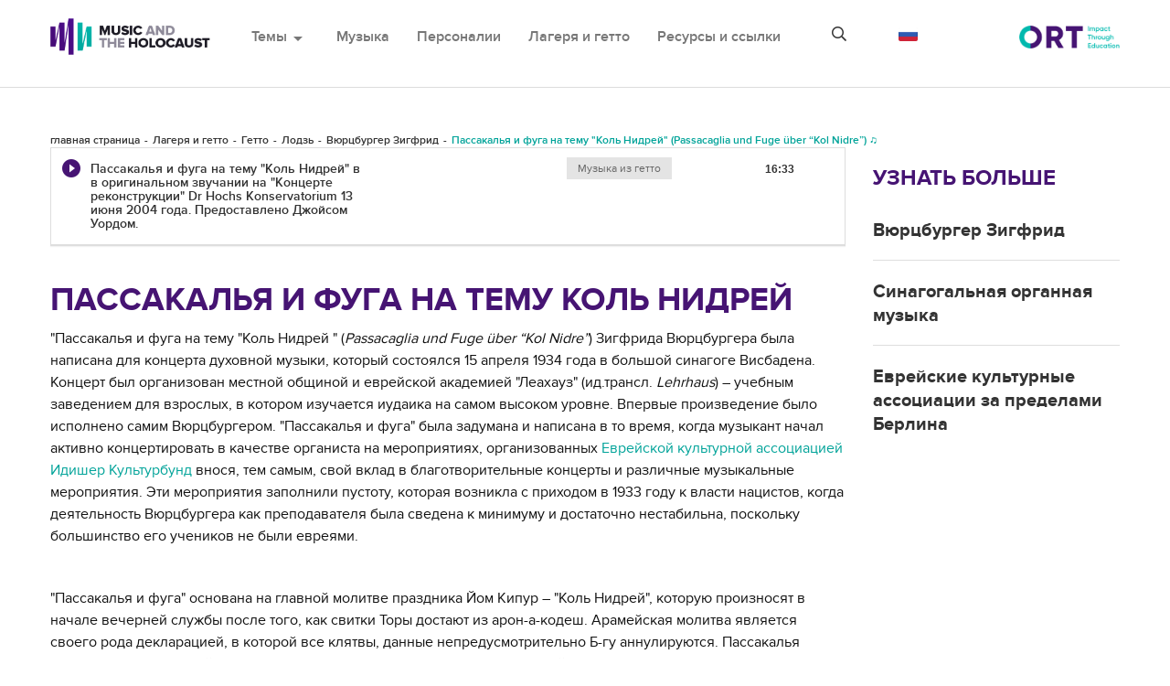

--- FILE ---
content_type: text/html; charset=utf-8
request_url: https://holocaustmusic.ort.org/ru/places/ghettos/lodz/segfried-wurzburger/passakalja-i-fuga-na-temu-kol-nidrei-passacaglia-und-fuge-ueber-kol-nidre-x266b/
body_size: 7607
content:
<!DOCTYPE html>
<html lang="ru-RU">
<head>

<meta charset="utf-8">
<!-- 
	This website is powered by TYPO3 - inspiring people to share!
	TYPO3 is a free open source Content Management Framework initially created by Kasper Skaarhoj and licensed under GNU/GPL.
	TYPO3 is copyright 1998-2019 of Kasper Skaarhoj. Extensions are copyright of their respective owners.
	Information and contribution at https://typo3.org/
-->

<base href="//holocaustmusic.ort.org/">


<meta name="generator" content="TYPO3 CMS">
<meta http-equiv="X-UA-Compatible" content="IE=edge,chrome=1">
<meta name="viewport" content="width=device-width, initial-scale=1.0">
<meta name="description" content="Слепой органист и композитор Зигфрид Вюрцбургер (1877-1944) умер в Лодзинском гетто. Только две органные пьесы из многих сочинений Вюрцбургера чудом уцелели: это &quot;Пассакалия на &quot;Moaus-zur&quot; и &quot;Пассакалия и фуга на тему &quot;Коль Нидрей&quot;.">
<meta name="google-site-verification" content="hzvogMfPOFOa4swYpnxzgAheQIxWgIpABlsj_2Wbpls">


<link rel="stylesheet" type="text/css" href="/typo3conf/ext/sd_lightbox/Resources/Public/Css/sd_lightbox.css?1662644017" media="all">



<script src="/typo3temp/assets/js/815eeca206.js?1654810664" type="text/javascript"></script>


<!-- lib.ne.headTags --><title>Пассакалья и фуга на тему &quot;Коль Нидрей&quot; (Passacaglia und Fuge über “Kol Nidre”) &#x266B;</title><!-- lib.ne.headTagsUserTop --><!-- /lib.ne.headTagsUserTop --><!-- Resources/Private/Layouts/GlobalHeadTags.html -->
<meta http-equiv="Content-Type" content="text/html; charset=utf-8" />
<link rel="stylesheet" href="https://cdnjs.cloudflare.com/ajax/libs/materialize/0.100.2/css/materialize.min.css">
<link href="https://fonts.googleapis.com/icon?family=Material+Icons" rel="stylesheet">
<link href="https://fonts.googleapis.com/css?family=Open+Sans:700" rel="stylesheet">
<link rel="stylesheet" type="text/css" href="https://maxcdn.bootstrapcdn.com/bootstrap/3.3.7/css/bootstrap.min.css" media="all">
<link rel="shortcut icon" href="/typo3conf/ext/ne_hm_t3template/Resources/Public/Images/icon.png">

<link rel="stylesheet" type="text/css" href="/typo3conf/ext/ne_hm_t3template/Resources/Public/Css/font-awesome.css?1545652216" media="all">
<link rel="stylesheet" type="text/css" href="/typo3conf/ext/ne_hm_t3template/Resources/Public/Css/music-player.css?1545652217" media="all">

<link rel="stylesheet" type="text/css" href="/typo3conf/ext/ne_hm_t3template/Resources/Public/Css/owl.carousel.css?1545652219" media="all">
<link rel="stylesheet" type="text/css" href="/typo3conf/ext/ne_hm_t3template/Resources/Public/Css/owl-theme.css?1545652220" media="all">
<link rel="stylesheet" type="text/css" href="/typo3conf/ext/ne_hm_t3template/Resources/Public/Contrib/prettyphoto/prettyPhoto.css" media="all">

<link rel="stylesheet" type="text/css" href="/typo3conf/ext/ne_hm_t3template/Resources/Public/Css/ne_hm_t3template_base.css" media="all">

<script src="https://code.jquery.com/jquery-2.1.4.min.js"></script>
<!-- /Resources/Private/Layouts/GlobalHeadTags.html --><!-- lib.ne.headTagsUserBottom --><!-- /lib.ne.headTagsUserBottom --><!-- /lib.ne.headTags --><meta property="og:image" content="https://holocaustmusic.ort.org/typo3conf/ext/ne_hm_t3template/resources/public/images/icon.png">
</head>
<body class="cms-page-id-1511">
<!-- lib.ne.pageHeaders --><!-- lib.ne.pageHeadersUserTop --><!-- /lib.ne.pageHeadersUserTop --><!-- Resources/Private/Partials/GlobalHeader.html -->

<header>
    <div id="pre-loader">
        <div class="loader-holder">
            <div class="frame">
                <img src="/typo3conf/ext/ne_hm_t3template/Resources/Public/Images/loader.gif" alt=""/>
            </div>
        </div>
    </div>
    <div class="ne-menu-container">
        <div class="container">
            <div class="ne-logo">
                <a href="/ru/">
                    <img src="/typo3conf/ext/ne_hm_t3template/Resources/Public/Images/logo.png" alt="site logo">
                </a>
            </div>
            <div class="ne-main-menu">
                <nav class="navbar navbar-default">
                    <div class="ne-fluid">
                        <!-- Brand and toggle get grouped for better mobile display -->
                        <div class="navbar-header">
                            <button type="button" class="navbar-toggle collapsed" data-toggle="collapse" data-target="#bs-example-navbar-collapse-1" aria-expanded="false">
                                <span class="sr-only">Toggle navigation</span>
                                <span class="icon-bar"></span>
                                <span class="icon-bar"></span>
                                <span class="icon-bar"></span>
                            </button>
                        </div>

                        <!-- Collect the nav links, forms, and other content for toggling -->
                        <div class="collapse navbar-collapse" id="bs-example-navbar-collapse-1">
                            <ul class="nav navbar-nav">
                                <li class="dropdown">
                                    <a href="#" class="dropdown-toggle" data-toggle="dropdown">Темы<span class="material-icons dp48">arrow_drop_down</span></a>
                                    <ul class="dropdown-menu">
                                        <!-- themesDropdownMenuPages --><li><a href="/ru/politics-and-propaganda/">Политика и пропаганда</a></li><li><a href="/ru/resistance-and-exile/">Сопротивление и изгнание</a></li><li><a href="/ru/vosstanovlenie-i-restitucija/">Восстановление и Реституция</a></li><li><a href="/ru/otvetnaja-reakcija/">Ответная реакция</a></li><li><a href="/ru/pamjat-o-kholokoste/">Память о Холокосте</a></li><li><a href="/ru/music-and-genocide/">Music and Genocide</a></li><li><a href="/ru/pamjat-o-kholokoste/film-o-kholokoste/" class="nav-last">Фильм о Холокосте</a></li><!-- /themesDropdownMenuPages --> 
                                    </ul>
                                </li>
                                <!-- mainCategoriesMenuPages --><li><a href="/ru/music/">Музыка</a></li><li><a href="/ru/people/">Персоналии</a></li><li class="current-page"><a href="/ru/places/">Лагеря и гетто</a></li><li><a href="/ru/resources-references/" class="nav-last">Ресурсы и ссылки</a></li><!-- /mainCategoriesMenuPages -->
                            </ul>
                        </div><!-- /.navbar-collapse -->

                    </div><!-- /.container-fluid -->
                </nav>
            </div>
            <div class="ne-search">
                <div class="ne-search-bar ne-closed">
                    <span class="far fa-search"></span>
                    <form method="get" action="/search/">
                        <input type="text" name="search_box" placeholder="Поиск на нашем сайте">
                        <input type="submit" value="\f002">
                    </form>
                    <span class="far fa-times"></span>
                </div>
            </div>
            <!-- languageSwitcher  --><div class="ne-lang-menu"><span><img src="/typo3conf/ext/ne_hm_t3template/Resources/Public/Images/lang_russia.png" alt="Russia" /></span><ul><li class="br"><a href="/places/ghettos/lodz/segfried-wurzburger/passacaglia-und-fuge-ueber-kol-nidre-x266b/"><img src="/typo3conf/ext/ne_hm_t3template/Resources/Public/Images/lang_britain.png" alt="Britain" /></a></li><li class="es"><a href="/es/places/ghettos/lodz/segfried-wurzburger/passacaglia-und-fuge-ueber-kol-nidre-x266b/"><img src="/typo3conf/ext/ne_hm_t3template/Resources/Public/Images/lang_spain.png" alt="Spain" /></a></li><li class="ru rs active" style="display:none;"><a href="/ru/places/ghettos/lodz/segfried-wurzburger/passakalja-i-fuga-na-temu-kol-nidrei-passacaglia-und-fuge-ueber-kol-nidre-x266b/"><img src="/typo3conf/ext/ne_hm_t3template/Resources/Public/Images/lang_russia.png" alt="Russian" /></a></li></ul></div><!-- /class="ne-lang-menu" --><!-- /languageSwitcher -->
            <div class="ne-logo-ort">
                <a href="https://www.ort.org/">
                    <img src="/typo3conf/ext/ne_hm_t3template/Resources/Public/Images/logo_ort.jpg" alt="site logo">
                </a>
            </div>
        </div>
    </div>
    <div class="ne-breadcrumb"><div class="container"><nav><ol class="breadcrumb"><li><a href="/ru/">главная страница</a> </li><li><a href="/ru/places/">Лагеря и гетто</a> </li><li><a href="/ru/places/ghettos/">Гетто</a> </li><li><a href="/ru/places/ghettos/lodz/">Лодзь</a> </li><li><a href="/ru/places/ghettos/lodz/segfried-wurzburger/">Вюрцбургер Зигфрид</a> </li><li class="active">Пассакалья и фуга на тему &quot;Коль Нидрей&quot; (Passacaglia und Fuge über “Kol Nidre”) &#x266B;</li></ol></nav></div><!-- /class="container" --></div><!-- /class="ne-breadcrumb" -->
</header>
<!-- /Resources/Private/Partials/GlobalHeader.html --><!-- lib.ne.pageHeadersUserBottom --><!-- /lib.ne.pageHeadersUserBottom --><!-- /lib.ne.pageHeaders --><!-- lib.articleLayout --><!-- Resources/Private/Layouts/ArticleLayout.html -->
<main>
    <div class="container">
        <!-- leftsidebar start -->
        <div class="row">
            <!-- rightmain start -->
            <div class="col-lg-9 ne-main-left">
                <div class="ne-single-article">
                    <!-- maincontent --><!--TYPO3SEARCH_begin--><a id="c6961"></a>                        <!-- start_music_player_6959 -->                        <div class="ne-music-table ne-white-back ne-narrow-player">                            <div class="panel-group accordion" role="tablist" aria-multiselectable="true">                                <div class="panel panel-default">                                    <div class="panel-heading" role="tab">                                        <div class="panel-title">                                            <div class="ne-music-table-item">                                                <div class="ne-item-music-main" id="#player-container">                                                    <div class="ne-item-main">                                                        <div class="play-btn"></div>                                                        <audio class="player0" ontimeupdate="initProgressBar()">                                                            <source src="/HolocaustMusic/Passacaglia_und_Fuge_uber_Kol_Nidre.mp3" type="audio/mp3">                                                        </audio>                                                    </div>                                                    <div class="ne-item-main">                                                        <h5>Пассакалья и фуга на тему "Коль Нидрей" в в оригинальном звучании на "Концерте реконструкции" Dr Hochs Konservatorium 13 июня 2004 года. Предоставлено Джойсом Уордом.</h5>                                                        <div class="audio-player">                                                            <div class="audio-wrapper" id="player-container" href="javascript:;">                                                            </div>                                                        </div>                                                    </div>                                                    <div class="ne-item-main">                                                        <h6> </h6>                                                    </div>                                                    <div class="ne-item-main">                                                        <div class="chip" data-ne-category-id="51">Музыка из гетто</div>                                                    </div>                                                    <div class="ne-item-main">                                                        <small id="end-time">16:33</small>                                                    </div>                                                </div>                                            </div>                                                                                    </div>                                    </div>                                                                    </div>                            </div>                        </div>                        <!-- end_music_player_6959 -->                        <a id="c6500"></a><div id="c5175" class="ce-bodytext ce-textpic ne-t3-content-wrap ne-imageorient-above-left"><h1>Пассакалья и фуга на тему Коль Нидрей</h1><div class="text"><p>"Пассакалья и фуга на тему "Коль Нидрей " (<i>Passacaglia und Fuge über “Kol Nidre”</i>) Зигфрида Вюрцбургера была написана для концерта духовной музыки, который состоялся 15 апреля 1934 года в большой синагоге Висбадена. Концерт был организован местной общиной и еврейской академией "Леахауз" (ид.трансл. <i>Lehrhaus</i>) – учебным заведением для взрослых, в котором изучается иудаика на самом высоком уровне. Впервые произведение было исполнено самим Вюрцбургером. "Пассакалья и фуга" была задумана и написана в то время, когда музыкант начал активно концертировать в качестве органиста на мероприятиях, организованных <a href="/ru/politics-and-propaganda/third-reich/berlin-judischer-kulturbund/" class="internal-link">Еврейской культурной ассоциацией Идишер Культурбунд</a> внося, тем самым, свой вклад в благотворительные концерты и различные музыкальные мероприятия. Эти мероприятия заполнили пустоту, которая возникла с приходом в 1933 году к власти нацистов, когда деятельность Вюрцбургера как преподавателя была сведена к минимуму и достаточно нестабильна, поскольку большинство его учеников не были евреями.</p>
<p>&nbsp;</p>
<p>"Пассакалья и фуга" основана на главной молитве праздника Йом Кипур – "Коль Нидрей", которую произносят в начале вечерней службы после того, как свитки Торы достают из арон-а-кодеш. Арамейская молитва является своего рода декларацией, в которой все клятвы, данные непредусмотрительно Б-гу аннулируются. Пассакалья состоит из шести частей: интродукции – темы и последующих пяти вариаций <i>бассо остинато</i>. В первых четырех тактах звучит самое начало мелодии "Коль нидрей" – соло на педальной клавиатуре. Четырех-частная двойная фуга строится на цитатах из "Коль нидрей", которые соединяются с темой синагогальной песни. Вюрцбургер не строго следует мелодическому ходу "Коль нидрей", а скорее объединяет две темы в одну тональность (первая тема минорная, вторая – мажорная).</p>
<p>&nbsp;</p>
<p>Современная еврейская пресса высоко оценила произведение Вюрцбургера, назвав его "шедевром контрапункта". Это одно из немногих произведений органной музыки XX века, в котором еврейская мелодия используется в сочетании со строгим контрапунктическим стилем. Фуга, в первую очередь, демонстрирует, как синагогальное пение и контрапункт могут быть использованы в органном произведении, но без стремления придать ей уникальную еврейскую экспрессивность. Таким образом, пьеса представляет собой полную ассимиляцию с западной музыкой. </p>
<p><a href="/ru/about-us/about-the-writers0/#c3399" title="Opens internal link in current window" class="internal-link">Tина Фрюхоф</a></p></div></div><!-- TYPO3SEARCH_end--><!-- /maincontent -->
                </div> <!-- /class="ne-single-article"-->
            </div>
            <!-- rightmain end -->
            <div class="col-lg-3 ne-right-sidebar">
                <!-- rightcontent --><!--TYPO3SEARCH_begin--><h2>УЗНАТЬ БОЛЬШЕ</h2><div class="ne-article-list"><!-- TYPO3SEARCH_end--><div class="ne-list-item"><h3><a href="/ru/places/ghettos/lodz/segfried-wurzburger/">Вюрцбургер Зигфрид</a></h3></div><!--TYPO3SEARCH_begin--><!-- TYPO3SEARCH_end--><div class="ne-list-item"><h3><a href="/ru/music/organ-music/">Синагогальная органная музыка</a></h3></div><!--TYPO3SEARCH_begin--><!-- TYPO3SEARCH_end--><div class="ne-list-item"><h3><a href="/ru/politics-and-propaganda/third-reich/jdischer-kulturbund-2/">Еврейские культурные ассоциации за пределами Берлина</a></h3></div><!--TYPO3SEARCH_begin--></div><!-- /class="ne-article-list" --><!-- TYPO3SEARCH_end--><!-- /rightcontent -->
            </div> <!-- /class="col-lg-3 ne-right-sidebar" -->
            <!-- leftsidebar end -->

        </div>
    </div>
</main>
<!-- /Resources/Private/Layouts/ArticleLayout.html --><!-- /lib.articleLayout --><!-- lib.ne.pageFooters --><!-- lib.ne.pageFootersUserTop --><!-- /lib.ne.pageFootersUserTop --><!-- Resources/Private/Partials/GlobalFooter.html -->

<footer>
    <div class="ne-back-button">
        <a href="#"><span class="material-icons dp48">expand_less</span><span>Наверх</span></a>
    </div>
    <div class="ne-footer-part">
        <div class="container">
            <div class="row">
                <div class="col-lg-3 col-md-3 col-sm-3">
                    <h4>Контакты</h4>
                    <div class="ne-footer-section">
                        <a href="/cdn-cgi/l/email-protection#650d0a090a06041016110810160c06250a17114b0a1702"><span class="__cf_email__" data-cfemail="59313635363a382c2a2d342c2a303a19362b2d77362b3e">[email&#160;protected]</span></a>
                        <p>ORT House<br/>
                            126 Albert Street<br/>
                            London<br/>
                            NW1 7NE<br/>
                            United Kingdom</p>
                    </div>
                </div>
                <div class="col-lg-3 col-md-3 col-sm-3">
                    <h4>Помощь</h4>
                    <div class="ne-footer-section">
                        <ul>
                            <!-- helpMenu --><li><a href="/ru/about-us/about-the-writers0/">Об авторах</a></li><li><a href="/ru/about-us/about-ort/">Об ОРТе</a></li><li><a href="/ru/about-us/acknowledgements/" class="nav-last">Благодарности</a></li><!-- /helpMenu -->
                        </ul>
                    </div>
                </div>
                <div class="col-lg-3 col-md-3 col-sm-3">
                    <h4>Похожие проекты</h4>
                    <div class="ne-footer-section">
                        <ul>
                            <li><a href="https://holocaust-art.ort.org/">Art and the Holocaust</a></li>
                            <li><a href="https://dpcamps.ort.org/">ORT and the DP Camps</a></li>
                            <li><a href="https://ortarchive.ort.org/">World ORT Archive</a></li>
                        </ul>
                    </div>
                </div>
                <div class="col-lg-3 col-md-3 col-sm-3">
                    <h4>Поддержать проект</h4>
                    <ul>
                        <li id="support-question">Хотите поддержать проект?</li>
                    </ul>
                    <div class="ne-donate">
                        <a href="https://www.ort.org/en/get-involved/donate/make-a-donation/"><span>Пожертвовать деньги на проект</span></a>
                    </div>
                </div>
            </div>
        </div>
    </div>
    <div class="ne-footer-bottom">
        <div class="container">
            <div class="ne-footer-logo">
                <div class="ne-footer-mono-logo">
                    <a href="/ru/">
                        <img src="/typo3conf/ext/ne_hm_t3template/Resources/Public/Images/footer_logo.png" alt="footer logo">
                    </a>
                </div>
                <div class="ne-footer-ort-logo">
                    <a href="https://www.ort.org/">
                        <img src="/typo3conf/ext/ne_hm_t3template/Resources/Public/Images/footer_ort_logo.png" alt="footer ort logo">
                    </a>
                </div>
            </div>
            <div class="ne-policy">
                <!--
                <p><a href="#">Конфиденциальность</a> и <a href="#">Условия пользования</a></p>
                -->
                <p>2000-2026 Music and the Holocaust.&copy;<br/>
                    All Right Reserved.</p>
            </div>
        </div>
    </div>
    <div class="ne-overlay"></div>
</footer>
<script data-cfasync="false" src="/cdn-cgi/scripts/5c5dd728/cloudflare-static/email-decode.min.js"></script><script src="https://maxcdn.bootstrapcdn.com/bootstrap/3.3.7/js/bootstrap.min.js"></script>
<script src="/typo3conf/ext/ne_hm_t3template/Resources/Public/Contrib/bootstrap-colequalizer.js"></script>
<script src="/typo3conf/ext/ne_hm_t3template/Resources/Public/Contrib/isotope.js"></script>
<script src="/typo3conf/ext/ne_hm_t3template/Resources/Public/Contrib/music-player.js"></script>
<script src="/typo3conf/ext/ne_hm_t3template/Resources/Public/Contrib/owl.carousel.js"></script>
<script src="/typo3conf/ext/ne_hm_t3template/Resources/Public/Contrib/prettyphoto/jquery.prettyPhoto.js"></script>
<script src="https://cdnjs.cloudflare.com/ajax/libs/materialize/0.100.2/js/materialize.min.js"></script>
<!-- <script src="https://maps.googleapis.com/maps/api/js?key=AIzaSyD1Fmb8tcLQGZdjoRqOgY-hUvnA7iFKFCk&callback" async defer></script> -->
<script src="https://maps.googleapis.com/maps/api/js?key=AIzaSyBgRovVRhVbSMV-eJhBqENtUTBTo559k_c&callback" async defer></script>
<script src="/typo3conf/ext/ne_hm_t3template/Resources/Public/JavaScript/morecontent.js"></script>
<script src="//code.jquery.com/mobile/1.5.0-alpha.1/jquery.mobile-1.5.0-alpha.1.min.js"></script>
<script src="/typo3conf/ext/ne_hm_t3template/Resources/Public/JavaScript/equalheight.js"></script>
<script src="/typo3conf/ext/ne_hm_t3template/Resources/Public/JavaScript/ajax.js"></script>
<script src="/typo3conf/ext/ne_hm_t3template/Resources/Public/JavaScript/custom.js"></script>
<script src="/typo3conf/ext/ne_hm_t3template/Resources/Public/JavaScript/place.js"></script>

<script>
    window.name = 'newTYPO3frontendWindow';
</script>
<!-- /Resources/Private/Partials/GlobalFooter.html --><!-- lib.ne.pageFootersUserBottom --><script type="text/javascript">

  var _gaq = _gaq || [];
  _gaq.push(['_setAccount', 'UA-4963274-1']);
  _gaq.push(['_trackPageview']);

  (function() {
    var ga = document.createElement('script'); ga.type = 'text/javascript'; ga.async = true;
    ga.src = ('https:' == document.location.protocol ? 'https://ssl' : 'http://www') + '.google-analytics.com/ga.js';
    var s = document.getElementsByTagName('script')[0]; s.parentNode.insertBefore(ga, s);
  })();

</script>

    <script type="text/javascript">
         var addthis_config = {
            data_ga_property: 'UA-4963274-1',
            data_ga_social : true
         };
    </script>

<script async src="https://www.googletagmanager.com/gtag/js?id=G-7K3NZCQ15J"></script>
<script>
  window.dataLayer = window.dataLayer || [];
  function gtag(){dataLayer.push(arguments);}
  gtag('js', new Date());

  gtag('config', 'G-7K3NZCQ15J');
</script>
<!-- /lib.ne.pageFootersUserBottom --><!-- /lib.ne.pageFooters -->

<script src="/typo3conf/ext/sd_lightbox/Resources/Public/JavaScript/sd_lightbox.js?1662644017" type="text/javascript"></script>
<script src="/typo3temp/assets/js/853afb4e1f.js?1654810663" type="text/javascript"></script>

<div id="sd-lightbox">
    
    <div id="sd-lightbox-top">
        
                
    <div id="sd-lightbox-counter"></div>

            

        
                
    <a href="#" id="sd-lightbox-close" title="Close"></a>

            

        
                
    <a href="#" id="sd-lightbox-fullscreen" title="Toggle fullscreen"></a>

            

        
    </div>

    <div id="sd-lightbox-images"></div>

    
            
    <div id="sd-lightbox-arrows">
        <a href="#" id="sd-lightbox-previous" title="Previous image"></a>
        <a href="#" id="sd-lightbox-next" title="Next image"></a>
    </div>

        

    
            
    <div id="sd-lightbox-bottom">
        <div id="sd-lightbox-caption"></div>
    </div>

        

    
            
    <div id="sd-lightbox-overlay"></div>

        

</div>
<script defer src="https://static.cloudflareinsights.com/beacon.min.js/vcd15cbe7772f49c399c6a5babf22c1241717689176015" integrity="sha512-ZpsOmlRQV6y907TI0dKBHq9Md29nnaEIPlkf84rnaERnq6zvWvPUqr2ft8M1aS28oN72PdrCzSjY4U6VaAw1EQ==" data-cf-beacon='{"version":"2024.11.0","token":"7cc19220c573449288a8c0e0fa2bfc77","server_timing":{"name":{"cfCacheStatus":true,"cfEdge":true,"cfExtPri":true,"cfL4":true,"cfOrigin":true,"cfSpeedBrain":true},"location_startswith":null}}' crossorigin="anonymous"></script>
</body>
</html>
<!-- Cached page generated 20-01-26 01:12. Expires 21-01-26 01:12 -->
<!-- Parsetime: 0ms -->

--- FILE ---
content_type: text/css; charset=utf-8
request_url: https://holocaustmusic.ort.org/typo3conf/ext/ne_hm_t3template/Resources/Public/Css/ne_hm_t3template_base.css
body_size: 16506
content:
/* Colors */
/* less is not able to insert variables into media queries, but keep this here as documentation */
@font-face {
  font-family: 'proxima_nova_bold';
  font-weight: normal;
  font-style: normal;
  src: url('../Fonts/proxima_nova_bold-webfont.woff2') format('woff2'), url('../Fonts/proxima_nova_bold-webfont.woff') format('woff'), url('../Fonts/proxima_nova_bold-webfont.ttf') format('truetype');
}
@font-face {
  font-family: 'proxima_nova_regular';
  font-weight: normal;
  font-style: normal;
  src: url('../Fonts/proxima_nova_regular-webfont.woff2') format('woff2'), url('../Fonts/proxima_nova_regular-webfont.woff') format('woff'), url('../Fonts/proxima_nova_regular-webfont.ttf') format('truetype');
}
@font-face {
  font-family: 'proxima_nova_semibold';
  font-weight: normal;
  font-style: normal;
  src: url('../Fonts/proxima_nova_semibold-webfont.woff2') format('woff2'), url('../Fonts/proxima_nova_semibold-webfont.woff') format('woff'), url('../Fonts/proxima_nova_semibold-webfont.ttf') format('truetype');
}
@font-face {
  font-family: 'Font Awesome 5 Pro';
  font-style: normal;
  font-weight: 400;
  font-display: auto;
  src: url("../Fonts/fa-regular-400.eot");
  src: url("../Fonts/fa-regular-400.eot?#iefix") format("embedded-opentype"), url("../Fonts/fa-regular-400.woff2") format("woff2"), url("../Fonts/fa-regular-400.woff") format("woff"), url("../Fonts/fa-regular-400.ttf") format("truetype"), url("../Fonts/fa-regular-400.svg#fontawesome") format("svg");
}
.far {
  font-family: 'Font Awesome 5 Pro';
  font-weight: 400;
  font-size: 16px;
}
/* bootstrap reset */
*,
*:before,
*:after {
  box-sizing: border-box !important;
  -moz-box-sizing: border-box !important;
  -webkit-box-sizing: border-box !important;
}
a,
a:hover,
a:focus {
  color: inherit;
  outline: 0 none;
  text-decoration: none;
}
.navbar-default .navbar-nav > .open > a,
.navbar-default .navbar-nav > .open > a:focus,
.navbar-default .navbar-nav > .open > a:hover {
  background: transparent;
}
/* 5 Columns */
.col-xs-15,
.col-sm-15,
.col-md-15,
.col-lg-15 {
  min-height: 1px;
  padding-left: 15px;
  padding-right: 15px;
  position: relative;
}
.col-xs-15 {
  float: left;
  width: 20%;
}
@media (min-width: 768px) {
  .col-sm-15 {
    float: left;
    width: 20%;
  }
}
@media (min-width: 992px) {
  .col-md-15 {
    float: left;
    width: 20%;
  }
}
@media (min-width: 1200px) {
  .col-lg-15 {
    float: left;
    width: 20%;
  }
}
.nav-tabs > li.active > a,
.nav-tabs > li.active > a:focus,
.nav-tabs > li.active > a:hover {
  border: 0px none !important;
  background-color: transparent;
}
.nav-tabs > li > a:hover {
  border-color: transparent;
  background: transparent;
}
.row {
  margin-bottom: 0;
}
.ce-bodytext {
  float: left;
  width: 100%;
}
.ne-mobile-show {
  display: none !important;
}
p {
  font-family: 'proxima_nova_regular';
  font-size: 14px;
  color: #333;
}
.nav-tabs > li > a {
  border: 0 none;
}
.nav-tabs {
  border: 0 none;
}
/* panel style */
.panel-group .panel {
  border-radius: 0;
  border-color: #dedede;
}
.panel-default > .panel-heading {
  background-color: transparent;
  border: 0 none;
  padding: 14px 10px;
}
.ce-textpic {
  overflow: visible;
}
.ne-music-table .panel-body {
  float: left;
  width: 100%;
  display: flex;
  align-items: flex-start;
  align-content: flex-start;
  flex-direction: row;
  flex-wrap: wrap;
}
.ne-music-table .panel-body > img {
  float: left;
  height: auto;
  width: 15.5%;
  flex-basis: 15%;
  flex-grow: 0;
}
.ne-music-table .panel-body > p,
.ne-music-table .history {
  float: left;
  font-family: 'proxima_nova_regular';
  font-size: 14px;
  padding-left: 5%;
  flex-basis: 35%;
  flex-grow: 2;
}
.ne-highlighted-section .active.panel {
  border: 1px solid #00a399 !important;
}
.ne-main-people-filter h2 {
  float: left;
  margin: 78px 0 30px 0;
  width: 100%;
}
.grid.ne-people-listing {
  height: auto !important;
}
.grid .ne-people-listing {
  float: left;
  width: 100%;
}
.ne-main-people-filter.ne-common {
  margin-bottom: 40px;
  padding-bottom: 0px;
}
.ne-main-people-filter.ne-common .ne-people-listing .element-item {
  display: inline-block;
  float: left;
  padding: 0 10px;
  width: 16.66%;
}
.lyrics {
  width: 35%;
  padding-left: 2%;
  float: left;
  flex-basis: 35%;
  flex-grow: 2;
}
.ne-music-item-content {
  background: #fafafc;
  border: 1px solid #dedede;
  border-bottom-width: 0px;
  float: left;
  margin-left: 10px;
  padding: 10px;
  width: 100%;
}
.ne-music-item-content h6 {
  color: #333;
  font-family: 'proxima_nova_bold';
  font-size: 14px;
  margin-top: 0;
}
.ne-music-item-content p {
  color: #333;
  font-family: 'proxima_nova_regular';
  font-size: 14px;
}
.ne-music-item-content p a {
  float: none;
}
a.lyrics-readmore {
  float: left;
  width: 100%;
  border-top-width: 0 !important;
  padding-top: 10px;
}
a.lyrics-showless {
  margin-top: -10px;
  float: left;
  border-top-width: 0 !important;
}
a.lyrics-readmore,
a.lyrics-showless {
  color: #00a399;
  margin-left: 10px;
  font-family: 'proxima_nova_bold';
  font-size: 14px;
  background: #fafafc;
  border: 1px solid #dedede;
  padding-left: 10px;
  padding-bottom: 8px;
}
a.u-floatLeft {
  display: none !important;
}
.ne-music-table.ne-white-back .ne-music-item-content {
  float: left;
  width: 100%;
}
.ne-music-table.ne-white-back a.lyrics-readmore,
.ne-music-table.ne-white-back a.lyrics-showless {
  background: #fff;
}
.ne-music-item-content a,
.ne-music-table .panel-body > a,
.ne-music-table .panel-body .history a {
  color: #00a399;
  float: right;
  font-family: 'proxima_nova_bold';
  font-size: 14px;
  width: 52.5%;
}
.ne-music-table .panel-body .history a {
  width: 100%;
}
.history-detail {
  float: left;
  width: 100%;
}
.ne-music-item-content a {
  float: left;
}
.panel-group .panel-heading + .panel-collapse > .panel-body {
  border-top: 0 none;
}
.ne-music-table .panel-heading {
  -o-box-shadow: 0 1px 2px 0 rgba(0, 0, 0, 0.2);
  -webkit-box-shadow: 0 1px 2px 0 rgba(0, 0, 0, 0.2);
  border-bottom: 1px solid #ddd;
  box-shadow: 0 1px 2px 0 rgba(0, 0, 0, 0.2);
}
.panel-title {
  color: #333;
  font-family: 'proxima_nova_bold';
  font-size: 14px;
}
.panel-title a span {
  float: right;
  line-height: 14px;
}
.carousel-control {
  background-color: transparent;
  bottom: 0;
  color: #fff;
  filter: alpha(opacity=100);
  font-size: 16px;
  left: 0;
  opacity: 1;
  position: absolute;
  text-align: center;
  text-shadow: none;
  top: 0;
  width: 36px;
}
.left.carousel-control.chevron_left,
.right.carousel-control.chevron_right {
  background-image: none;
}
.embed-responsive {
  float: left;
  margin-bottom: 30px;
  width: 100%;
}
.carousel-control > span {
  background-color: #000;
  background-image: none;
  height: 36px;
  left: 0;
  line-height: 36px;
  margin-top: -18px;
  position: absolute;
  top: 50%;
  width: 36px;
}
[type="checkbox"] + label {
  height: auto;
  min-height: 25px;
}
.container .row {
  margin-right: -15px;
  margin-left: -15px;
}
@media (min-width: 1200px) {
  .container {
    width: 1200px;
  }
}
nav {
  box-shadow: 0 0 0 transparent;
}
.nav > li > a {
  padding: 0 24px;
}
.navbar-default {
  background-color: transparent;
  border-color: transparent;
}
.navbar {
  border-radius: 0;
  border: 0 none;
  height: 0;
  margin: 0;
  min-height: 0;
  position: relative;
}
/*Start Preloader css */
#pre-loader {
  background: #fff none repeat scroll 0 0;
  bottom: 0;
  display: none;
  left: 0;
  position: fixed;
  right: 0;
  text-align: center;
  top: 0;
  z-index: 9999;
  opacity: 0.5;
}
#pre-loader img {
  width: 50%;
}
#pre-loader .loader-holder:before {
  content: "";
  display: inline-block;
  height: 100%;
  margin: 0 0 0 -5px;
  overflow: hidden;
  vertical-align: middle;
  width: 1px;
}
#pre-loader .loader-holder {
  height: 400px;
  left: 50%;
  margin: -200px 0 0 -200px;
  position: absolute;
  top: 50%;
  white-space: nowrap;
  width: 400px;
}
#pre-loader .loader-holder .frame {
  display: inline-block;
  vertical-align: middle;
  white-space: normal;
}
#pre-loader img {
  display: inline-block;
  margin: 0 0 45px;
}
/*End Preloader css */
/* bootstrap reset */
header {
  float: left;
  width: 100%;
}
.ne-menu-container {
  border-bottom: 1px solid #dcdcdc;
}
header .container {
  position: relative;
}
.ne-logo {
  float: left;
  margin-left: -135px;
}
.ne-logo img {
  height: auto;
  margin: 20px;
  width: 175px;
}
.navbar .container-fluid {
  margin-left: auto;
  margin-right: auto;
  padding-left: 0;
  padding-right: 0;
}
.navbar .navbar-collapse {
  padding-right: 0;
  padding-left: 0;
}
.ne-main-menu {
  float: left;
  margin: 30px 0 65px 72px;
}
.ne-main-menu .nav > li {
  max-width: 225px;
}
.ne-main-menu .nav > li span {
  vertical-align: bottom;
  float: right;
}
nav ul li {
  float: none;
}
.ne-main-menu li a {
  color: #777;
  font-family: 'proxima_nova_semibold';
  font-size: 16px;
  word-wrap: break-word;
}
nav .dropdown i {
  display: inline-block;
  float: right;
  height: auto;
  line-height: 0.9;
  vertical-align: middle;
}
.ne-search {
  display: inline-block;
  float: left;
  margin: 13px;
  width: 78px;
}
.ne-search input[type="submit"] {
  display: none;
}
.dropdown-menu {
  -moz-box-shadow: 0px 1px 3px 0px rgba(0, 0, 0, 0.2);
  -webkit-box-shadow: 0px 1px 3px 0px rgba(0, 0, 0, 0.2);
  border-top: 0px;
  box-shadow: 0px 1px 3px 0px rgba(0, 0, 0, 0.2);
  left: 15px;
  padding: 0;
  top: 40px;
}
.dropdown-menu > li > a {
  color: #333;
  font-size: 14px;
  padding: 15px;
}
main {
  background: #fff;
  float: left;
  width: 100%;
}
.dropdown-menu > li > a:focus,
.dropdown-menu > li > a:hover {
  background-color: rgba(0, 163, 153, 0.1);
}
.ne-search .fa-search {
  cursor: pointer;
  left: 10px;
  margin: 6px;
  position: absolute;
  padding: 10px;
  z-index: 2;
}
@media only screen and (min-width: 768px) and (max-width: 991px) {
  .ne-search .fa-search {
    padding-top: 0px;
  }
}
.ne-search .ne-closed .fa-search {
  left: 0px;
}
.ne-search .fa-times {
  cursor: pointer;
  margin: 6px;
  position: absolute;
  padding: 10px;
  right: 0px;
  z-index: 2;
}
.ne-search-bar {
  left: 10%;
  position: absolute;
  width: 82%;
}
.ne-search-bar input[type="text"] {
  background-color: #fff;
  border: 1px solid #dedede;
  font-size: 16px;
  font-family: 'proxima_nova_regular';
  left: 10px;
  padding: 8px 40px;
  position: absolute;
  width: 100%;
  z-index: 1;
  height: 45px;
  color: #333;
}
.ne-search-bar.ne-closed {
  position: relative;
}
.ne-search-bar.ne-closed form {
  display: none;
  position: relative;
}
.ne-search-bar.ne-closed .fa-times {
  display: none;
}
.ne-lang-menu {
  display: block;
  float: left;
  position: relative;
  top: 20px;
}
.ne-lang-menu img {
  width: 21px;
  height: auto;
  margin: 10px;
}
.ne-lang-menu ul {
  position: absolute;
}
.ne-logo-ort {
  float: right;
}
.ne-logo-ort img {
  height: auto;
  width: 177px;
  margin: 20px -120px 20px 20px;
}
.ne-lang-menu ul {
  border-top: 0px;
  background: #fff;
  -webkit-box-shadow: 0px 1px 3px 0px rgba(0, 0, 0, 0.2);
  -moz-box-shadow: 0px 1px 3px 0px rgba(0, 0, 0, 0.2);
  box-shadow: 0px 1px 3px 0px rgba(0, 0, 0, 0.2);
  display: none;
  left: 0px;
  padding: 0;
  top: 40px;
  z-index: 9;
}
.ne-lang-menu ul li:hover,
.ne-lang-menu ul li.active {
  background: rgba(0, 163, 153, 0.1);
}
.ne-lang-menu span,
.ne-lang-menu ul li {
  cursor: pointer;
}
header nav {
  float: left;
}
.ne-lang-menu ul li {
  width: 100%;
}
nav ol,
nav {
  background-color: transparent;
}
nav {
  height: auto;
  line-height: normal;
}
nav .breadcrumb {
  background: transparent;
  line-height: normal;
  margin-top: 45px;
  margin-bottom: 0;
  padding: 0;
}
nav .breadcrumb li,
nav .breadcrumb li a {
  color: #333;
  font-size: 12px;
  font-family: 'proxima_nova_semibold';
}
nav .breadcrumb li.active {
  color: #00a399;
}
.breadcrumb > li + li:before {
  content: "-";
  color: #333;
  font-size: 12px;
}
/* Start People Page Style */
h1 {
  color: #461473;
  font-family: 'proxima_nova_bold';
  text-transform: uppercase;
}
.ne-left-sidebar,
h2 {
  color: #461473;
  font-size: 32px;
  font-family: 'proxima_nova_bold';
  text-transform: uppercase;
  float: left;
}
.ne-left-sidebar h2,
.ne-main-left h2,
.ne-right-sidebar h2 {
  width: 100%;
}
.ne-main h2 {
  width: 50%;
}
.ce-textpic.ne-imageorient-above-right h2,
.ce-textpic.ne-imageorient-above-left h2,
.ce-textpic.ne-imageorient-below-center h2,
.ce-textpic.ne-imageorient-below-right h2,
.ce-textpic.ne-imageorient-below-left h2,
.ce-textpic.ne-imageorient-intext-right h2,
.ce-textpic.ne-imageorient-intext-left h2,
.ce-textpic.ne-imageorient-intext-right-nowrap h2,
.ce-textpic.ne-imageorient-intext-left-nowrap h2,
.ce-textpic.ne-imageorient-above-center h2 {
  float: none;
}
.ne-filter h4 {
  color: #333;
  text-transform: capitalize;
  margin-top: 20px;
  margin-bottom: 10px;
  float: left;
  width: 100%;
}
.chip,
.ne-chip {
  border-radius: 0px;
  background-color: #e4e4e4;
  color: rgba(0, 0, 0, 0.6);
  display: inline-block;
  float: left;
  font-size: 13px;
  font-weight: 500;
  height: 32px;
  line-height: 32px;
  margin-bottom: 5px;
  margin-right: 5px;
  padding: 0 12px;
}
.ne-chip {
  background: rgba(0, 163, 153, 0.1);
  border-radius: 5px;
  color: #333;
  font-family: 'proxima_nova_regular';
  font-size: 12px;
  height: auto;
  margin-right: 5px;
  min-height: 25px;
  text-transform: capitalize;
}
.ne-chip .close {
  font-size: 14px;
  font-weight: normal;
  line-height: 28px;
  margin-left: 10px;
  opacity: 1;
  color: #333;
}
.ne-chip i {
  color: #333;
  font-size: 12px;
}
.ne-selection {
  cursor: pointer;
  float: left;
  margin-top: 0;
  margin-bottom: 0px;
  text-align: right;
  width: 100%;
}
.ne-selection h4 {
  width: auto;
}
.ne-selection span {
  vertical-align: top;
  margin-top: -3px;
}
.ne-load.select-date {
  padding: 0;
}
[type="checkbox"]:checked + label:before {
  top: 0;
  left: 0;
  width: 14px;
  height: 14px;
  border-top: 2px solid transparent;
  border-left: 2px solid transparent;
  border-right: 2px solid #26a69a;
  border-bottom: 2px solid #26a69a;
  -webkit-transform: rotate(0deg);
  transform: rotate(0deg);
  -webkit-backface-visibility: hidden;
  backface-visibility: hidden;
  -webkit-transform-origin: 100% 100%;
  transform-origin: 100% 100%;
  background: #26a69a;
}
[type="checkbox"]:checked:disabled + label:before {
  background: #dedede;
  border-color: #dedede;
}
.ne-category-list h4 {
  display: inline-block;
  float: left;
  margin-top: 0;
  margin-bottom: 0;
}
.ne-category-list i {
  color: #333;
  display: inline-block;
  text-align: right;
  vertical-align: top;
  margin-top: -3px;
}
.ne-list-tag {
  border-bottom: 1px solid #dedede;
  float: left;
  margin-bottom: 0px;
  padding-bottom: 15px;
  width: 100%;
}
.ne-category-list {
  float: left;
  width: 100%;
  padding-bottom: 10px;
  border-bottom: 1px solid #dedede;
  padding-top: 30px;
}
.ne-list-category form p {
  float: left;
  width: 100%;
}
[type="checkbox"] + label:before,
[type="checkbox"]:not(.filled-in) + label:after {
  border: 1px solid #999;
  border-radius: 0px;
  content: '';
  height: 14px;
  left: 0;
  margin-top: 4px;
  position: absolute;
  top: 0;
  -webkit-transform: 0.2s;
  -moz-transform: 0.2s;
  -ms-transform: 0.2s;
  -o-transform: 0.2s;
  transform: 0.2s;
  width: 14px;
  z-index: 0;
}
.ne-list-category p label {
  font-size: 14px;
  font-family: 'proxima_nova_regular';
  font-weight: normal;
  float: left;
  text-transform: capitalize;
  width: 100%;
}
.ne-list-category p label span {
  display: none;
  background: #461473;
  font-size: 14px;
  font-family: 'proxima_nova_regular';
  padding: 11px 15px;
  margin-left: 30px;
  color: #ffffff;
  position: relative;
}
.ne-list-category p label b {
  font-weight: normal;
}
.ne-list-category p label span:before {
  content: "";
  background: url('../Images/ne-left-caret.png') no-repeat;
  height: 22px;
  width: 20px;
  display: inline-block;
  position: absolute;
  left: -10px;
  background-position: center;
}
.ne-content-search {
  float: right;
  width: 50%;
}
.ne-main-right .ne-content-search {
  width: 68%;
}
.ne-content-search .input-field {
  float: right;
  margin-top: 1rem;
  position: relative;
  width: 56%;
}
.ne-content-search .input-field input {
  border: 1px solid #dedede;
  font-size: 14px;
  font-family: 'proxima_nova_regular';
  height: 40px;
  padding: 5px 0 5px 40px;
  color: #333;
}
.input-field .far.fa-search {
  left: 14px;
  position: absolute;
  top: 14px;
  color: #666666;
}
.autocomplete-content {
  width: 100%;
  box-shadow: none;
}
.autocomplete-content li:hover {
  background: rgba(0, 163, 153, 0.1);
}
.ne-main-right .ne-people-listing {
  float: none;
}
.ne-people-listing {
  float: left;
  width: 100%;
}
.ne-people-listing .ne-people-item {
  margin-bottom: 30px;
}
.ne-people-listing .ne-people-item img {
  width: 100%;
  height: auto;
}
.ne-people-listing .ne-people-item h4 {
  color: #333;
  font-family: 'proxima_nova_bold';
  font-size: 20px;
  margin: 10px 0;
}
.ne-people-listing .ne-people-item p {
  font-family: 'proxima_nova_regular';
  font-size: 14px;
  color: #666;
  line-height: 20px;
  margin: 10px 0;
  float: left;
}
.ne-people-listing .ne-people-item .ne-chip {
  background: #dedede;
  border-radius: 1px;
  height: 30px;
}
.pagination li,
.ne-sort li {
  font-size: 14px;
  height: 40px;
  width: 40px;
  vertical-align: middle;
  display: inline-block;
  line-height: 2;
  font-family: 'proxima_nova_bold';
  border: 0 none;
  border-radius: 0;
}
.pagination li.disabled {
  display: none;
}
.pagination li a,
.ne-sort li a {
  color: #333;
  float: left;
  font-family: 'proxima_nova_bold';
  font-size: 14px;
  height: 100%;
  line-height: 30px;
  margin: 0;
  text-align: center;
  vertical-align: middle;
  width: 100%;
}
.pagination,
.ne-sort {
  float: left;
}
.pagination > li > a:focus,
.pagination > li > a:hover,
.pagination > li > span:focus,
.pagination > li > span:hover {
  color: #333;
  background: rgba(0, 163, 153, 0.1);
}
.ne-sort > li > a:focus,
.ne-sort > li > a:hover,
.ne-sort > li > span:focus,
.ne-sort > li > span:hover {
  color: #333;
  background: rgba(0, 163, 153, 0.1);
}
.pagination > li:last-child > a,
.pagination > li:last-child > span {
  border-radius: 0;
}
.ne-sort > li:last-child > a,
.ne-sort > li:last-child > span {
  border-radius: 0;
}
.ne-sort li span {
  line-height: 1.2;
}
.pagination li span {
  line-height: 1.2;
}
.pagination > li > a,
.pagination > li > span {
  border: 0 none;
  padding: 6px 0;
  background-color: transparent;
}
.ne-sort > li > a,
.ne-sort > li > span {
  border: 0 none;
  padding: 6px 0;
}
.pagination li.active {
  background: rgba(0, 163, 153, 0.1);
}
.ne-sort li.active {
  background: rgba(0, 163, 153, 0.1);
}
.pagination > .active > a,
.pagination > .active > a:focus,
.pagination > .active > a:hover,
.pagination > .active > span,
.pagination > .active > span:focus,
.pagination > .active > span:hover {
  background-color: #00a399;
  border: 0 none;
}
.ne-sort > .active > a,
.ne-sort > .active > a:focus,
.ne-sort > .active > a:hover,
.ne-sort > .active > span,
.ne-sort > .active > span:focus,
.ne-sort > .active > span:hover {
  background-color: #00a399;
  border: 0 none;
}
.pagination li.active a {
  color: #ffffff;
}
.ne-sort li.active a {
  color: #ffffff;
}
/* calander style reset for poupup to normal view */
html {
  overflow: visible !important;
  padding: 0 !important;
}
.picker__date-display {
  display: none;
}
.picker--opened .picker__holder {
  background: transparent;
}
.picker {
  position: relative;
  top: 0px;
}
.picker--opened .picker__holder {
  position: static;
}
.picker__box {
  box-shadow: none !important;
  width: 271px;
  border: 0 none;
}
.material-tooltip {
  padding: 8px 14px;
  font-size: 14px;
  z-index: 2000;
  background-color: #461473;
  border-radius: 0;
  color: #fff;
  min-height: 36px;
  line-height: 120%;
  opacity: 0;
  position: absolute;
  text-align: center;
  max-width: calc(96%);
  overflow: hidden;
  left: 0;
  top: 0;
  pointer-events: none;
  visibility: hidden;
}
.material-tooltip:before {
  content: "";
  display: inline;
  height: 10px;
  width: 5px;
}
input[type="text"].picker__input {
  border: 1px solid #dedede;
  color: #333;
  font-family: 'proxima_nova_regular';
  font-size: 14px;
  height: 40px;
  padding: 10px 35px;
}
.ne-people-birthyear span.far {
  font-size: 20px;
  left: 27px;
  position: absolute;
  top: 18px;
}
.picker__footer {
  display: none;
}
.picker__header select {
  border: none;
  color: #333;
  font-size: 14px;
  font-family: 'proxima_nova_semibold';
}
.ne-category-list:last-child {
  border-bottom: 0;
  margin-top: 0;
}
.picker__calendar-container {
  padding: 0;
}
.picker__header {
  border: 1px solid #dedede;
  float: left;
  margin-top: 0;
  margin-bottom: -1px;
  position: relative;
  text-align: center;
  width: 100%;
  padding: 8px;
}
.picker__weekday {
  color: #333;
  font-size: 14px;
  padding: 10px;
}
.picker__table thead {
  display: none;
}
.picker__nav--prev:before,
.picker__nav--next:before {
  border: none;
  line-height: 35px;
}
.picker__table {
  font-size: 14px;
  border: 1px solid #dedede;
  margin-bottom: 0;
}
.picker__nav--next {
  padding-left: 0;
  margin-right: 10px;
}
.picker__nav--prev {
  left: -12px;
  padding-right: 1.25em;
}
.mobile-filter-button,
.ne-filter-sidebar {
  display: none;
}
/* End People Page Style */
/* start article page */
.ne-single-article a.article-readmore,
.ne-single-article a.article-showless {
  color: #00a399;
  float: right;
  font-family: 'proxima_nova_bold';
  font-size: 18px;
  margin-bottom: 10px;
  margin-top: 10px;
}

figure figcaption.caption p {
  color: #555;
  font-family: 'proxima_nova_regular';
  font-size: 14px;
  line-height: 24px;
}

.ne-single-article p {
  color: #111;
  font-family: 'proxima_nova_regular';
  font-size: 16px;
  line-height: 24px;
}

.ne-single-article .ne-music-table .ne-music-item-content-lyrics a {
  width: 100%;
}
.ne-single-article .ne-music-table .ne-music-item-content-lyrics a p {
  margin-bottom: 0;
}
blockquote {
  border-left: 3px solid #00a399;
  padding: 10px 30px;
  float: left;
}
blockquote p,
blockquote * {
  color: #00a399 !important;
  font-family: 'proxima_nova_bold' !important;
  font-size: 16px;
  line-height: 22px;
}
.ne-single-article .ce-bodytext h4,
.ce-bodytext h4 {
  color: #461473;
  display: inline-block;
  float: left;
}
.ce-bodytext ul {
  display: inline-block;
  float: left;
  margin-bottom: 30px;
}
.ce-bodytext ul li {
  font-family: 'proxima_nova_regular';
  font-size: 16px;
  color: #000;
  padding-left: 20px;
}
.ce-bodytext ul li:before {
  content: "";
  width: 8px;
  height: 8px;
  background-color: #00a399;
  display: inline-block;
  margin-right: 10px;
  vertical-align: middle;
  margin-top: -8px;
  margin-left: -20px;
}
.ne-single-article h2 {
  padding-bottom: 25px;
  border-bottom: 1px solid #dedede;
  margin-bottom: 20px;
}
.ne-single-article ol.carousel-indicators {
  display: none;
}
.ne-single-article > p {
  margin-bottom: 25px;
}
.ne-share {
  border: 1px solid #dedede;
  border-left: 0;
  border-right: 0;
  float: left;
  width: 100%;
  padding: 20px 0;
}
.share-article {
  display: none;
  background: #00a399 url(../Images/baseline-share.png) no-repeat;
  background-position: center center;
  float: right;
  width: 40px;
  height: 40px;
  cursor: pointer;
}
.articles-grid .ne-art-content p {
  float: left;
}
.articles-grid .ne-big-article:hover .share-article {
  display: block;
}
.articles-grid .ne-bg-img:hover .share-article {
  display: block;
}
.ne-article-share-hover {
  border: 0;
  display: none;
}
.share-article:hover .ne-article-share-hover {
  display: block;
}
.ne-article-share-hover .ne-social-list {
  display: inline-flex;
}
.ne-article-share-hover {
  padding: 0;
  margin: 0;
}
.ne-article-share-hover .ne-social-list > div {
  margin-left: 1px !important;
}
.ne-article-share-hover .ne-social-fb > span {
  margin-right: 5px;
  margin-left: 5px;
}
.ne-single-article h4 {
  color: #000;
  float: left;
  font-size: 20px;
  font-family: 'proxima_nova_bold';
  line-height: 1;
  margin-top: 16px;
  margin-bottom: 16px;
  text-transform: capitalize;
}
.ne-sources {
  float: left;
  width: 100%;
}
.ne-sources h4 {
  border: 0 none;
  margin-top: 30px;
  width: 100%;
}
.ne-sources p {
  float: left;
  width: 100%;
  font-size: 14px;
}
.ne-sources p span {
  color: #999;
}
.ne-sources a {
  font-size: 14px;
  color: #00a399;
  font-family: 'proxima_nova_bold';
  float: left;
  width: 100%;
}
.ne-slider > span {
  color: #666666;
  float: left;
  font-size: 16px;
  font-family: 'proxima_nova_regular';
  padding: 10px 0;
  width: 100%;
  text-align: center;
  /*margin-bottom: 20px;
  margin-top: 20px;*/
}
#carousel-example-generic,
#carousel-example-generic-02 {
  height: 300px;
}
.ne-share p {
  font-size: 14px;
  font-family: 'proxima_nova_bold';
  color: #ffffff;
  margin-bottom: 0;
  font-weight: normal;
  float: left;
}
.ne-share span {
  color: #ffffff;
  display: inline-block;
  height: 23px;
  vertical-align: middle;
  width: 15px;
  float: left;
  background-position: left center !important;
  margin-right: 5px;
  cursor: pointer;
}
.ne-share .ne-social-list > div {
  padding: 12px;
  display: inline-block;
  margin-left: 5px;
}
.ne-social-fb {
  background-color: #4267b2;
}
.ne-social-tw {
  background-color: #4ab3f4;
}
.ne-social-copy {
  background-color: #00b9ae;
  position: relative;
}
.ne-social-mail {
  background-color: #e56b2d;
}
.ne-social-copy #copy-article-link {
  display: none;
}
.ne-social-copy .copied {
  position: absolute;
  bottom: -30px;
  right: 0;
  left: 0;
  text-align: center;
  background-color: #fefefe;
  border: 1px solid #000;
  border-radius: 4px !important;
}
.ne-article-share-hover .ne-social-copy .copied {
  right: -15px;
  left: -15px;
}
#share-mail-modal {
  background: transparent;
  box-shadow: none;
}
#share-mail-modal .ne-main-send-mail {
  width: 100%;
  position: relative;
  margin-bottom: 30px;
}
#share-mail-modal .ne-main-send-mail input[type="text"] {
  border-bottom: 1px solid #dedede;
  font-size: 20px;
  font-family: 'proxima_nova_bold';
  color: #00a399;
  margin-top: 30px;
  margin-bottom: 20px;
  padding-bottom: 10px;
}
#share-mail-modal .ne-social-mail a {
  font-size: 16px;
  font-weight: 400;
  color: #fff;
  font-family: 'proxima_nova_bold';
}
#share-mail-modal .ne-main-send-mail input[type="text"].error {
  border-bottom: 1px solid #e21111;
  -webkit-box-shadow: 0 1px 0 0 #26a69a;
  box-shadow: 0 1px 0 0 #e21111;
}
#share-mail-modal .ne-social-mail {
  background-color: #e56b2d;
  padding: 8px 19px;
  float: right;
  margin: 6px 25px;
  border-radius: 5px;
  display: inline;
}
.ne-social-fb > span {
  background: url('../Images/ne-fb-icon.png') no-repeat;
  width: 8px;
}
.ne-social-tw > span {
  background: url('../Images/ne-twitter-icon.png') no-repeat;
  width: 15px;
}
.ne-social-copy > span {
  background: url('../Images/ne-copy-icon.png') no-repeat;
  width: 13px;
}
.ne-social-mail > span {
  background: url('../Images/ne-mail-icon.png') no-repeat;
  width: 15px;
}
.ne-social-list {
  float: right;
  padding: 0;
}
.ne-social-list > div {
  display: inline-block;
}
.panel-body p {
  font-size: 14px;
  font-family: 'proxima_nova_regular';
  color: #333;
  margin-bottom: 10px;
}
.panel-title {
  font-family: inherit;
  font-weight: 700;
}
.panel-group {
  margin-bottom: 20px;
  float: left;
  width: 100%;
  font-size: 18px;
}
.ne-right-sidebar h2 {
  font-size: 24px;
}
.ne-article-list {
  float: left;
}
.ne-article-list .ne-list-item h3 {
  border-bottom: 1px solid #dedede;
  color: #333;
  margin-bottom: 20px;
  padding-bottom: 20px;
  text-transform: none;
  font-family: 'proxima_nova_bold';
}
.ne-article-list .ne-list-item h3 a {
  font-family: 'proxima_nova_bold';
  font-size: 20px;
}
.ne-list-sources {
  float: left;
  padding-bottom: 70px;
  width: 100%;
}
.ne-hide-list {
  display: none;
}
.ne-white-back .panel-group .panel {
  background-color: transparent;
}
.ne-music-table .music-item-grid .panel-collapse,
.music-item-category .panel-collapse,
.ne-white-back .panel-collapse {
  float: left;
  width: 100%;
}
.ne-white-back .ne-music-item-content {
  background-color: #fff;
}
.ne-article-list .ne-list-item:last-child h3 {
  border-bottom: 0 none;
}
.ne-location-list .nav-tabs {
  padding-left: 15px;
}
.ne-location-list .nav-tabs li.default {
  display: none;
}
.nav-tabs li {
  border-bottom: 1px solid #dedede;
  margin-bottom: 20px;
}
.nav-tabs li:last-child {
  border-bottom: 0 none;
}
.nav-tabs li.active h3 {
  color: #00a399;
}
.nav-tabs li.active p {
  color: #333;
}
.nav-tabs li a {
  padding: 0;
}
.nav-tabs li h3 {
  font-size: 20px;
  color: #333;
  font-family: 'proxima_nova_bold';
  margin-bottom: 10px;
  margin-top: 5px;
}
.nav-tabs li p {
  font-size: 14px;
  color: #666666;
  font-family: 'proxima_nova_regular';
  margin-bottom: 20px;
}
.row.ne-list-place-items-grid.ne-list-place-items-grid-mobile {
  float: left;
  width: 100%;
  height: auto !important;
}
.ne-location-list ul.nav-tabs li span.coordinates,
.ne-list-place-items-grid .element-item .ne-content-wrap h4 {
  cursor: pointer;
}
/* end article page */
/* places page */
.ne-img-wrap {
  float: left;
  width: 24%;
}
.ne-places-map {
  float: left;
  width: 100%;
  height: 500px;
}
.ne-img-wrap img {
  max-width: 100%;
  width: 100%;
}
.ne-content-wrap {
  float: left;
  padding-left: 20px;
  width: 76%;
}
.ne-content-wrap h4 {
  color: #000;
  font-size: 20px;
  font-family: 'proxima_nova_bold';
  margin: 10px 0;
}
.ne-content-wrap p {
  color: #666666;
  font-size: 12px;
  font-family: 'proxima_nova_regular';
  margin: 0 0 10px 0;
}
.ne-content-wrap .chip {
  color: #333;
  font-size: 12px;
  font-family: 'proxima_nova_regular';
  height: 24px;
  line-height: 24px;
}
.ne-list-place-items .element-item {
  left: 0 !important;
  margin-bottom: 20px;
  position: relative !important;
  top: 0 !important;
}
.ne-list-place-items .element-item .ne-content-wrap p {
  float: left;
}
.filters-button-group {
  float: left;
  margin: 30px 0 10px;
  width: 100%;
}
.ne-people-listing .ne-mobile-show hr {
  float: left;
  width: 100%;
}
.ne-people-listing .ne-highlighted-item h4 {
  color: #00a399;
}
.ne-sort-li {
  margin-left: 10px;
}
.ne-filter-list {
  float: left;
  padding-bottom: 40px;
  width: 100%;
}
.ne-places .grid {
  height: auto !important;
}
.ne-small-article {
  width: 25%;
  display: inline-block;
  padding: 0 10px;
  float: left;
}
.ne-high-article {
  overflow-x: hidden;
}
.ne-high-article .grid {
  width: auto;
  margin-left: -10px;
  margin-right: -10px;
  display: block;
  clear: both;
  padding-bottom: 30px;
}
.tab-panel .ne-high-article .filters-button-group {
  margin-top: 30px;
  margin-bottom: 30px;
}
.ne-people-list-items {
  margin-left: -10px;
  margin-right: -10px;
  width: auto;
  float: none;
  clear: both;
}
.ne-big-article {
  width: 50%;
  display: inline-block;
  margin-bottom: 20px;
  padding: 0 10px;
  float: left;
}
.ne-big-article h3 {
  color: #ffffff;
  font-size: 28px;
  font-family: 'proxima_nova_bold';
  margin-bottom: 10px;
  margin-top: 20px;
  float: left;
}
.ne-big-article p {
  color: #ffffff;
  font-size: 14px;
  font-family: 'proxima_nova_regular';
  opacity: 0.8;
}
.ne-big-article .chip {
  color: #333;
  font-size: 12px;
  font-family: 'proxima_nova_regular';
  height: 24px;
  line-height: 22px;
  border-radius: 1px;
}
/*.ne-big-article .ne-bg-img{
    padding:194px 20px 10px 20px;
}
*/
.ne-big-article .ne-bg-img {
  height: 380px;
  width: 100%;
}
.ne-big-article .ne-art-content {
  position: absolute;
  bottom: 0;
  left: 0;
  padding: 30px;
}
.ne-small-article h3 {
  color: #333;
  font-size: 20px;
  font-family: 'proxima_nova_bold';
  margin-bottom: 10px;
  margin-top: 0px;
  float: left;
}
.ne-small-article p {
  color: #333;
  font-size: 14px;
  font-family: 'proxima_nova_regular';
  opacity: 0.8;
}
.ne-small-article a {
  color: #00a399;
  font-size: 16px;
  font-family: 'proxima_nova_bold';
  float: left;
}
.ne-small-article .chip {
  border-radius: 1px;
  color: #333;
  font-size: 12px;
  font-family: 'proxima_nova_regular';
  height: 24px;
  line-height: 22px;
  margin-top: 10px;
}
.ne-small-article .ne-bg-img {
  padding: 0;
  width: 100%;
  height: 162px;
}
.ne-load {
  clear: both;
  display: inline-block;
  float: none;
  float: left;
  padding: 50px 0;
  text-align: center;
  width: 100%;
  margin-bottom: 30px;
}
.ne-load a {
  background: #00a399;
  color: #ffffff;
  font-size: 14px;
  font-family: 'proxima_nova_bold';
  padding: 15px 44px;
  font-weight: normal;
  cursor: pointer;
}
.ne-bg-img {
  float: left;
}
.material-icons.ne-more {
  cursor: pointer;
  line-height: 18px;
}
.filters-button-group > a,
.ne-more-link a {
  color: #666666;
  font-size: 14px;
  font-family: 'proxima_nova_semibold';
  font-weight: normal;
  float: left;
  padding: 10px 17px;
}
.ne-more-link a {
  clear: both;
  display: inherit;
  text-align: center;
  width: 100%;
}
.ne-more .material-icons {
  line-height: 0.8;
}
.owl-carousel-thisday {
  float: left;
}
.owl-carousel-thisday .ne-this-day-right .owl-carousel-thisday-wrap {
  float: left;
  width: 78%;
}
.owl-carousel-thisday .ne-this-day-right .owl-carousel-thisday-info {
  float: left;
  width: 100%;
}
.owl-carousel .owl-item img {
  max-width: 100%;
  width: auto;
}
/*#owl-demo.owl-carousel .owl-item img {
  max-width: 100%;
  width: auto;
}*/
.owl-carousel .owl-nav.disabled,
.owl-carousel .owl-dots.disabled {
  display: block;
}
.owl-theme .owl-dots {
  margin-top: -50px;
  z-index: 9999;
  position: absolute;
  right: 40px;
}
.owl-nav span {
  text-indent: -5000px;
  content: "";
  display: none;
}
.owl-prev:before {
  color: #dedede;
  content: "";
  display: inline-block;
  font-family: 'Font Awesome 5 Pro';
  font-weight: 400;
  font-size: 16px;
  float: left;
  margin-left: 20px;
  text-indent: 0;
}
.owl-nav button:hover:before {
  color: #00a399;
}
.owl-next:before {
  color: #dedede;
  content: "";
  display: inline-block;
  font-family: 'Font Awesome 5 Pro';
  font-weight: 400;
  font-size: 16px;
  float: left;
  margin-left: 20px;
  text-indent: 0;
}
.owl-nav {
  position: absolute;
  right: 0;
  top: -64px;
}
.ne-more-link {
  display: none;
  position: absolute;
  z-index: 9999;
  background: #ffffff;
}
.ne-main-people-filter {
  padding-bottom: 80px;
  float: left;
  width: 100%;
}
.ne-main-people-filter .ne-people-listing .ne-people-item {
  position: relative !important;
  left: 0 !important;
  top: 0 !important;
}
.ne-main-people-filter .ne-people-listing .ne-people-item p {
  display: none;
}
.ne-main-people-filter .ne-people-listing .ne-people-item h4 {
  font-size: 16px;
}
.ne-main-people-filter .ne-people-listing .ne-people-item .chip {
  font-size: 12px;
  height: 25px;
  line-height: 25px;
}
.filters-button-group a.is-checked {
  background-color: #00a399;
  color: #ffffff;
}
.ne-highlighted-section {
  border: 1px solid #e9ecf2;
  background: #fafafc;
  float: left;
  margin-top: 0px;
  padding-top: 0px;
  width: 100%;
}
.ne-teaser-item .ne-img-wrap {
  position: relative;
  width: 100%;
}
.ne-highlighted-section h2 {
  float: left;
  margin-top: 80px;
  margin-bottom: 0px;
  width: 100%;
}
/* end places page */
/* start music page */
.ne-music-list {
  float: left;
  width: 100%;
  margin-top: 20px;
}
.ne-music-list .ne-img-wrap {
  float: left;
  position: relative;
  width: 100%;
}
.ne-music-list .ne-img-wrap img {
  float: left;
  height: auto;
  width: 100%;
}
.ne-music-list .ne-img-wrap h4 {
  color: #ffffff;
  font-size: 24px;
  font-family: 'proxima_nova_bold';
  left: 20px;
  margin-top: 0;
  position: absolute;
  padding-right: 60px;
  top: 20px;
  text-transform: uppercase;
  -webkit-text-stroke: 1px #333;
}
.ne-music-list .col-lg-15 h4 {
  font-size: 20px;
}
.ne-music-list > div > div {
  margin-bottom: 30px;
}
.ne-music-list h5 {
  color: #333;
  font-size: 16px;
  font-family: 'proxima_nova_bold';
  margin-bottom: 5px;
  float: left;
  width: 100%;
}
.ne-music-list p {
  font-size: 14px;
  font-family: 'proxima_nova_regular';
  color: #333;
}
.ne-item-head {
  border: 1px solid #ddd;
  float: left;
  margin-left: -1px;
  padding: 5px 0px;
  width: 100%;
  background-color: #fff;
}
.ne-music-table {
  margin-left: 1px;
  float: left;
  width: 100%;
}
/*custom holo*/
.ne-music-table.ne-music-accordian .panels.music-item-grid {
  height: auto !important;
}
.ne-music-table .panel {
  float: left;
  width: 100%;
  margin-top: -1px;
  margin-left: -1px;
  position: relative !important;
  top: 0 !important;
}
.ne-music-table .panel-group {
  width: 100%;
  float: left;
}
.ne-music-table .panel-heading,
.ne-item-main {
  float: left;
  width: 100%;
  padding: 5px 0;
  position: relative;
}
.ne-music-table .panel-title .ne-music-table-item + a {
  position: absolute;
  right: 8px;
  top: 16px;
}
.audio-player {
  margin: 0;
}
#play-btn {
  margin: 0 auto;
}
.ne-item-head-block {
  font-size: 12px;
  color: #999999;
  font-family: 'proxima_nova_regular';
  display: inline-block;
  float: left;
}
.ne-item-main h5 {
  color: #333;
  font-size: 14px;
  font-family: 'proxima_nova_semibold';
  margin: 5px 0;
}
.ne-item-main h6 {
  color: #666666;
  font-size: 14px;
  font-family: 'proxima_nova_regular';
  margin: 5px 0;
}
.ne-item-main .chip {
  color: #666666;
  font-size: 12px;
  font-family: 'proxima_nova_regular';
  margin: 0 5px 0 0;
  height: 24px;
  line-height: 2;
}
#end-time {
  margin-top: 5px;
  float: left;
}
.ne-item-head-block h5 {
  font-size: 12px;
}
.ne-item-head-block:nth-child(1),
.ne-item-main:nth-child(1) {
  width: 5%;
}
.ne-item-head-block:nth-child(2),
.ne-item-main:nth-child(2) {
  width: 35%;
}
.ne-item-head-block:nth-child(3),
.ne-item-main:nth-child(3) {
  width: 25%;
}
.ne-item-head-block:nth-child(4),
.ne-item-main:nth-child(4) {
  width: 25%;
}
.ne-item-head-block:nth-child(5),
.ne-item-main:nth-child(5) {
  width: 10%;
}
/* end music page */
/* home style */
.bar {
  width: 0%;
  max-width: 100%;
  height: 4px;
  background: #00a399;
}
.progressBar {
  width: 100%;
  background: transparent;
  position: absolute;
  z-index: 9;
}
.ne-slider-left-content {
  background-color: #461473;
}
.ne-slider-left-content {
  float: left;
  width: 35%;
  padding: 120px 80px 0 80px;
}
.ne-slider-left-content .ne-slider-left-content-readmore {
  float: left;
  width: 100%;
}
.ne-slider-right-content {
  float: left;
  width: 65%;
}
.ne-slider-left-content h3 {
  color: #ffffff;
  font-size: 28px;
  font-family: 'proxima_nova_bold';
  margin-bottom: 20px;
  width: 340px;
}
.ne-slider-left-content p {
  color: #ffffff;
  font-size: 14px;
  font-family: 'proxima_nova_regular';
}
.ne-slider-left-content > span {
  color: #ffffff;
  font-size: 14px;
  font-family: 'proxima_nova_bold';
  float: left;
  width: 100%;
  margin-top: 69px;
  margin-bottom: 40px;
}
.ne-slider-left-content a {
  color: #00a399;
  font-size: 14px;
  font-family: 'proxima_nova_bold';
}
.ne-home-slider .owl-item img {
  width: 100%;
  height: auto !important;
}
.ne-home-slider .owl-dots {
  display: none;
}
.ne-home-slider .owl-nav {
  position: absolute;
  right: 50px;
  bottom: 30px;
  top: inherit;
}
.ne-home-slider .owl-nav button {
  width: 40px;
  height: 40px;
  background: #ffffff !important;
  text-align: center;
  vertical-align: middle;
  border: 1px solid #ccc;
  margin: 0 !important;
  border-radius: 0 !important;
}
.mobile_slider {
  display: none;
  float: left;
  width: 100%;
}
.ne-home-slider button:before {
  margin-left: 13px;
}
.ne-home-slider .owl-prev:before {
  content: "\f053";
}
.ne-home-slider .owl-next:before {
  content: "\f054";
}
.ne-home-slider .item {
  float: left;
  width: 100%;
  display: inline-block;
}
.ne-this-day-section {
  float: left;
  width: 100%;
  margin-bottom: 95px;
}
.ne-this-day-left {
  background: rgba(70, 20, 115, 0.1);
  height: 189px;
  float: left;
  width: 17%;
  padding: 25px 54px;
  text-align: center;
}
.ne-home-teaser {
  float: left;
  overflow: hidden;
  width: 100%;
}
.ne-this-day-left h3 {
  float: left;
  width: 100%;
  font-size: 72px;
  font-family: 'proxima_nova_bold';
  color: #461473;
  margin-top: 0;
}
.ne-this-day-left h6 {
  float: left;
  width: 100%;
  font-size: 20px;
  font-family: 'proxima_nova_regular';
  color: #461473;
}
.ne-this-day-right {
  width: 83%;
  float: left;
  padding: 30px 50px 30px 30px;
  background: #ffffff;
}
.ne-this-day-right img {
  float: left;
  margin-right: 25px;
}
.ne-this-day-right h5 {
  color: #333;
  float: left;
  font-size: 20px;
  font-family: 'proxima_nova_bold';
  line-height: 1;
  margin-bottom: 10px;
  margin-top: 0;
  width: 100%;
}
.ne-this-day-right p {
  color: #666666;
  display: inline-block;
  float: left;
  font-size: 14px;
  font-family: 'proxima_nova_regular';
  margin-top: 10px;
  width: 78%;
}
.ne-this-day-right a,
a.continue-reading {
  float: left;
  font-size: 14px;
  font-family: 'proxima_nova_bold';
  color: #00a399;
}
.ne-teaser-item .ne-img-wrap h2 {
  text-align: center;
  color: #ffffff;
  width: 100%;
  float: left;
  position: absolute;
  top: 50%;
  margin-top: -32px;
  opacity: 1;
  -webkit-transition: all 0.5s;
  -moz-transition: all 0.5s;
  -ms-transition: all 0.5s;
  -o-transition: all 0.5s;
  transition: all 0.5s;
}
.ne-teaser-item {
  padding-left: 10px;
  padding-right: 10px;
}
.ne-home-teaser .row {
  margin-left: -10px;
  margin-right: -10px;
}
.ne-teaser-item .ne-hover-content {
  background-color: rgba(70, 20, 115, 0.8);
  height: 100%;
  left: 0;
  top: 100%;
  position: absolute;
  width: 100%;
  text-align: center;
  -webkit-transition: all 0.5s;
  -moz-transition: all 0.5s;
  -ms-transition: all 0.5s;
  -o-transition: all 0.5s;
  transition: all 0.5s;
}
.ne-teaser-item:hover .ne-img-wrap a h2 {
  display: none;
}
.ne-teaser-item:hover .ne-hover-content {
  top: 0;
  -webkit-transition: all 0.5s;
  -moz-transition: all 0.5s;
  -ms-transition: all 0.5s;
  -o-transition: all 0.5s;
  transition: all 0.5s;
}
.ne-teaser-item:hover .ne-img-wrap > h2 {
  opacity: 0;
  -webkit-transition: all 0.5s;
  -moz-transition: all 0.5s;
  -ms-transition: all 0.5s;
  -o-transition: all 0.5s;
  transition: all 0.5s;
}
.ne-teaser-item .ne-hover-content h2 {
  top: 0%;
  position: relative;
  float: left;
  color: #ffffff;
  margin: 20% 0 15px 0;
}
.ne-teaser-item .ne-hover-content p {
  color: #ffffff;
  float: left;
  padding: 0 21px;
  text-align: center;
  width: 100%;
}
.ne-teaser-item .ne-hover-content a {
  color: #ffffff;
  text-align: center;
  width: 140px;
  height: 40px;
  font-size: 14px;
  font-family: 'proxima_nova_semibold';
  margin-top: 20px;
  border: 2px solid #00a399;
  display: inline-block;
  padding: 10px ;
}
/*twitter*/
#ne-tweeter-loader {
  display: none;
  text-align: center;
  float: left;
  width: 100%;
  margin-bottom: 0;
  margin-top: 15px;
}
#ne-tweeter-loader h3 {
  float: left;
  width: 100%;
  text-align: center;
}
#twitter-feed-carousel,
#twitter-feed-carousel-mobile {
  float: left;
  width: 100%;
}
#twitter-feed-carousel.owl-carousel .feed-item,
#twitter-feed-carousel-mobile.owl-carousel .feed-item {
  width: 100%;
}
.ne-twitter-feed {
  float: left;
  width: 100%;
  position: relative;
  padding: 100px 0;
}
.ne-twitter-feed h2 {
  margin: 0 0 20px;
}
.ne-twitter-feed .tweet-text {
  padding: 15px;
  background: #fff;
  min-height: 220px;
  position: relative;
  margin-bottom: 50px;
  box-shadow: 0px 0px 1px 0px #e0e0fb;
}
.ne-twitter-feed .user-info {
  float: left;
  width: 100%;
}
.ne-twitter-feed .user-profile,
.ne-twitter-feed .username-tweeted_by {
  float: left;
  width: 50%;
}
.ne-twitter-feed .username-tweeted_by {
  margin-left: 20px;
  padding-top: 20px;
}
.ne-twitter-feed .username-tweeted_by p {
  float: left;
  width: 100%;
}
.ne-twitter-feed .dwnarrow-tweet {
  left: 0;
  right: 0;
  width: 100%;
  height: 20px;
  bottom: -25px;
  background: #fff;
  position: absolute;
}
.ne-twitter-feed .user-info .user-profile {
  float: left;
  width: 100px;
  height: 100px;
  border-radius: 50px;
  background-size: contain;
}
.ne-twitter-feed .user-info .user-profile img {
  width: 100px;
  height: 100px;
  border-radius: 50px;
}
.ne-twitter-feed .view-on-twitter-btn {
  float: left;
  width: 100%;
  margin-top: 30px;
  margin-bottom: -30px;
  text-align: center;
}
.ne-twitter-feed .view-on-twitter-btn a {
  color: #fff;
  font-size: 16px;
  background-color: #1ca1f2;
  font-weight: 700;
  padding: 15px;
  cursor: pointer;
}
.ne-twitter-feed .view-on-twitter-btn a:before {
  background: url(../Images/tweeter.png) no-repeat;
  background-size: 100% 100%;
  width: 50px;
  height: 50px;
  content: '';
  display: inline-block;
  vertical-align: bottom;
  margin: 0 0 -15px -10px;
}
.ne-twitter-feed .dwnarrow-tweet {
  width: 30%;
  left: 20px;
  height: 20px;
  bottom: -19px;
  background: #fff;
  position: absolute;
  clip-path: polygon(60% 0, 29% 100%, 0 0%, 0 0, 0 0);
  box-shadow: 0 3px 1px 0px #e0e0fb;
}
.view-on-twitter-btn img {
  background: #1ca1f2;
  width: 4%;
  padding: 0 0;
  margin-top: -3px;
  margin-right: -10px;
}
.ne-teaser-item .ne-img-wrap img {
  width: 100%;
}
.ne-high-article {
  float: left;
  width: 100%;
}
.ne-high-article > div > h2 {
  float: left;
  width: 100%;
  margin-top: 10px;
}
.ne-high-article > div > h2:empty {
    display:none;
}
.ne-high-article .filters-button-group {
  margin-top: 10px;
  margin-bottom: 20px;
}
/* end home style */
/* politics and propoganda */
.ne-politics-propoganda ul.nav-tabs {
  background: #461473;
  width: 25%;
  float: left;
  padding: 40px 30px;
}
.ne-politics-propoganda .nav-tabs li h3 {
  font-size: 16px;
  color: #ffffff;
  opacity: 0.5;
  padding-bottom: 13px;
}
.ne-politics-propoganda .nav-tabs li {
  border-bottom: 1px solid rgba(255, 255, 255, 0.5);
  margin-bottom: 18px;
  min-width: 150px;
}
.ne-politics-propoganda .nav-tabs li a {
  padding: 0px;
}
.ne-politics-propoganda .nav-tabs li:last-child {
  border-bottom: 0px;
  padding-bottom: 0;
  margin-bottom: 0;
}
.ne-politics-propoganda .nav-tabs li:last-child h3 {
  padding-bottom: 0;
  margin-bottom: 0;
}
.ne-politics-propoganda .nav-tabs li.active h3 {
  opacity: 1;
}
.ne-politics-propoganda .tab-content {
  width: 75%;
  float: left;
  background-color: #461473;
}
.ne-politics-propoganda p {
  color: #ffffff;
  font-size: 14px;
  font-family: 'proxima_nova_regular';
  opacity: 0.8;
}
.ne-politics-propoganda h3 {
  color: #ffffff;
  font-size: 28px;
  font-family: 'proxima_nova_bold';
  margin-bottom: 10px;
  margin-top: 20px;
  float: left;
}
.ne-politics-propoganda p {
  color: #ffffff;
  font-size: 14px;
  font-family: 'proxima_nova_regular';
  opacity: 0.8;
  width: 86%;
  float: left;
}
.ne-politics-propoganda a {
  font-size: 14px;
  font-family: 'proxima_nova_bold';
  color: #00a399;
  display: block;
  clear: both;
}
.ne-politics-propoganda .ne-bg-img {
  padding: 32% 0 0 50px;
  position: relative;
}
.ne-politics-propoganda .ne-politics-propoganda-info,
.ne-politics-prop-list .ne-politics-propoganda-info {
  float: left;
  width: 100%;
}
.ne-tab-style .nav-tabs li {
  border-bottom: 0;
  padding: 0 20px;
}
.ne-tab-style .nav-tabs li h3 {
  color: #666666;
  font-size: 18px;
}
.ne-tab-style .nav-tabs li:first-child {
  padding-left: 0;
}
.ne-tab-style .nav-tabs li.active h3 {
  color: #00a399;
}
.ne-politics-section {
  float: left;
  margin-bottom: 30px;
  width: 100%;
}
.ne-politics-section .container h2 {
  width: 100%;
  /* fix https://trello.com/c/urDTbk4N/ */
}
.ne-small-list .grid {
  margin-left: -15px;
  margin-right: -15px;
  width: auto;
}
.ne-small-list .element-item {
  width: 16.66%;
  float: left;
  padding: 0 15px;
}
/* proganda and politics */
/* resource page stlye */
.ne-resources-content p {
  padding-right: 14px;
}
.ne-btn-group {
  margin: 30px 0;
  float: left;
}
.ne-btn-group a {
  background: #00a399;
  color: #ffffff;
  font-size: 16px;
  font-family: 'proxima_nova_bold';
  padding: 15px 40px;
  display: inline-block;
  margin-right: 10px;
}
.ne-btn-group a span.ne-glossary {
  background: url('../images/glossary_icon.png') no-repeat;
  background-size: 20px 24px;
  width: 20px;
  height: 24px;
  display: inline-block;
  vertical-align: bottom;
  margin-right: 10px;
}
.ne-btn-group a span.ne-web {
  background: url('../images/web_icon.png') no-repeat;
  background-size: 23px 24px;
  width: 23px;
  height: 24px;
  display: inline-block;
  vertical-align: bottom;
  margin-right: 10px;
}
.ne-btn-group a span.ne-discography {
  background: url('../images/discography_icon.png') no-repeat;
  background-size: 25px 25px;
  width: 25px;
  height: 25px;
  display: inline-block;
  vertical-align: bottom;
  margin-right: 10px;
}
.ne-btn-group a span.ne-bibliography {
  background-size: 20px 24px;
  background: url('../images/bibliography_icon.png') no-repeat;
  display: inline-block;
  height: 24px;
  margin-right: 10px;
  vertical-align: bottom;
  width: 20px;
}
.ne-tab-style .search-filters-button-group a {
  font-size: 18px;
}
.ne-main-search .ne-main-people-filter .ne-people-listing .ne-people-item p {
  display: block;
}
/* end resource page stlye */
/* glossary page */
table th p,
.ne-resources-content table th p {
  color: #666666;
  font-size: 12px;
  font-family: 'proxima_nova_regular';
  margin-bottom: 0px;
}
table td,
table th {
  padding: 8px 15px;
}
thead,
.table > tbody > tr > td,
.table > tbody > tr > th,
.table > tfoot > tr > td,
.table > tfoot > tr > th,
.table > thead > tr > td,
.table > thead > tr > th {
  border: 0 !important;
  padding: 8px 12px;
}
table {
  margin-top: 30px;
  margin-bottom: 30px;
}
table td p,
.ne-resources-content table td p {
  color: #333;
  font-size: 14px;
  font-family: 'proxima_nova_regular';
  margin-bottom: 0;
}
.table-striped > tbody > tr:nth-of-type(odd) {
  background-color: #fafafc;
}
p a {
  color: #00a399;
}
/* end glossary page */
/* weblink */
table tr td h5 {
  font-size: 16px;
  color: #333;
  font-family: 'proxima_nova_bold';
}
table tr td:last-child {
  vertical-align: middle;
}
table tr td:last-child a {
  font-family: 'proxima_nova_bold';
  font-size: 14px;
}
/* end weblink */
/* education */
.ne-single-article .ne-collapse-style h4.panel-title {
  float: none;
  margin: 0;
}
.ne-collapse-style .panel {
  border: 0;
  border-bottom: 1px solid #dedede;
  border-top: 1px solid #dedede;
}
.ne-collapse-style .panel + .panel {
  margin-top: -1px;
}
.ne-collapse-style .panel-heading {
  /*padding-left: 0;*/
}
.ne-collapse-style .active .panel-heading {
  border-bottom: 1px solid #f2f2f2;
}
.ne-collapse-style .panel-group .panel {
  background: transparent;
}
.ne-collapse-style .panel h4 a {
  font-size: 20px;
  color: #00a399;
}
.ne-download {
  background: url('../Images/download_icon.png') no-repeat;
  width: 12px;
  height: 15px;
  background-size: 12px 15px;
  display: inline-block;
  margin-right: 10px;
  vertical-align: top;
  margin-top: 3px;
}
.ne-footer-handbook {
  background: #f5f5fc;
  padding: 30px 58px 25px;
  display: inline-block;
  width: 100%;
  text-align: right;
  position: relative;
  margin: 50px 0 70px 0;
}
.ne-footer-handbook h3 {
  font-size: 24px;
  font-family: 'proxima_nova_bold';
  text-transform: uppercase;
  margin-right: 16px;
}
.ne-footer-handbook img {
  position: absolute;
  left: 89px;
  top: -60px;
  margin-top: 24px;
}
.ne-footer-handbook a {
  font-size: 14px;
  font-family: 'proxima_nova_bold';
  color: #ffffff;
  background: #00a399;
  display: inline-block;
  text-transform: uppercase;
  padding: 15px 20px;
}
.ne-teacher-student-section {
  margin: 80px 0;
  float: left;
  width: 100%;
}
.ne-teacher-student-section .ne-teacher-guide {
  background: #461473;
  padding: 41px 53px;
  display: inline-block;
  float: left;
  width: 100%;
}
.ne-teacher-student-section .ne-student-guide {
  background: #fafafc;
  padding: 41px 53px;
  display: inline-block;
  float: left;
  width: 100%;
}
.ne-teacher-student-section .ne-teacher-guide h4 {
  color: #ffffff;
}
.ne-teacher-student-section .ne-teacher-guide img {
  position: absolute;
  width: 141px;
  right: 50px;
  bottom: 0px;
}
.ne-teacher-student-section .ne-student-guide img {
  position: absolute;
  width: 185px;
  right: 40px;
  bottom: 0px;
}
.ne-teacher-student-section h4 {
  font-size: 28px;
  font-family: 'proxima_nova_bold';
  text-transform: uppercase;
  width: 50%;
  margin: 0;
}
/* end education */
.ne-no-button .filters-button-group {
  display: none;
}
/* start footer style */
footer {
  float: left;
  width: 100%;
  margin-top: 0px;
}
.ne-back-button {
  background: rgba(0, 0, 0, 0.8);
  font-size: 14px;
  font-family: 'proxima_nova_bold';
  padding: 16px 0;
  text-align: center;
}
.ne-back-button span {
  vertical-align: bottom;
  margin-right: 5px;
}
.ne-back-button a {
  color: #fff;
}
.ne-footer-part {
  background: #000;
  padding: 45px 0;
}
.ne-footer-bottom {
  background: #000;
  padding: 30px 0;
  border-top: 1px solid #e9ecf2;
}
.ne-footer-logo {
  float: left;
  padding: 5px 0;
  width: 50%;
}
.ne-policy {
  float: right;
  width: 23%;
}
.ne-policy p {
  font-size: 12px;
  color: #ffffff;
  font-family: 'proxima_nova_semibold';
  width: 100%;
}
.ne-policy p a {
  color: #00b9ae;
  margin-right: 5px;
  font-family: 'proxima_nova_semibold';
}
.ne-footer-mono-logo {
  float: left;
  margin-right: 40px;
}
.ne-footer-mono-logo img {
  width: 200px;
}
.ne-footer-ort-logo img {
  width: 178px;
}
.ne-left-sidebar .ne-content-search {
  display: none;
}
.ne-clear-filter a {
  color: #df001b;
  font-size: 14px;
  font-family: 'proxima_nova_bold';
  text-transform: capitalize;
}
/* search page */
.ne-main-search .ne-tab-style.ne-mobile-hide .no-results-message {
  clear: left;
}
.ne-main-search h6 {
  font-size: 12px;
  font-family: 'proxima_nova_regular';
  color: #333;
  text-transform: uppercase;
  margin-top: 40px;
  margin-bottom: 10px;
  float: left;
}
.ne-main-searchbar {
  float: left;
  width: 100%;
  position: relative;
  margin-bottom: 30px;
}
.ne-main-searchbar input[type="text"] {
  border-bottom: 1px solid #dedede;
  font-size: 32px;
  font-family: 'proxima_nova_bold';
  color: #00a399;
  margin-top: 30px;
  margin-bottom: 20px;
  padding-bottom: 10px;
}
.ne-main-searchbar span {
  position: absolute;
  top: 30px;
  right: 0;
  color: #dedede;
}
.ne-main-search .ne-tab-style li {
  padding: 0;
}
.ne-main-search .ne-tab-style li a {
  padding: 15px;
  border-radius: 0;
  line-height: 1;
}
.ne-main-search .ne-tab-style ul {
  float: left;
  width: 50%;
}
.ne-main-search .ne-tab-style li.active a {
  background: #00a399;
}
.ne-main-search .ne-tab-style li a h3 {
  margin: 0;
}
.ne-main-search .ne-tab-style li.active a h3 {
  color: #ffffff;
}
.no-results-message {
  color: red;
}
.ne-search-item {
  border-bottom: 1px solid #dedede;
  float: left;
  padding: 30px 0;
  width: 100%;
}
.ne-search-item .chip {
  font-size: 12px;
  height: 28px;
  line-height: 28px;
}
.ne-search-item h3 {
  font-size: 20px;
  font-family: 'proxima_nova_bold';
  float: left;
  width: 100%;
  margin-bottom: 20px;
}
.ne-search-item p {
  color: #666666;
}
.ne-search-item .ne-music-table-item {
  float: left;
  width: 100%;
  border: 1px solid #dedede;
  padding: 15px 0;
}
.ne-search-item .ne-music-table-item .ne-item-main:last-child {
  float: right;
  width: auto;
  margin-right: 15px;
}
.ne-main-search .ne-load a {
  padding: 15px 70px;
}
/* end search page */
footer h4 {
  color: #ffffff;
  font-size: 20px;
  font-family: proxima_nova_bold;
  text-transform: uppercase;
  margin-bottom: 20px;
  display: block;
}
footer a {
  color: rgba(255, 255, 255, 0.6);
  font-size: 14px;
  font-family: 'proxima_nova_regular';
}
footer .ne-footer-part a {
  margin-bottom: 0px;
  display: block;
}
footer .ne-footer-part a:hover {
  color: #ffffff;
}
footer .ne-footer-part ul li {
  margin-bottom: 14px;
}
footer .ne-footer-part p {
  color: rgba(255, 255, 255, 0.6);
  font-size: 14px;
  font-family: 'proxima_nova_regular';
  line-height: 20px;
  margin-top: 20px;
}
footer .ne-donate span {
  background: #00b9ae;
  clear: both;
  color: #ffffff;
  float: left;
  font-family: 'proxima_nova_bold';
  font-style: 16px;
  margin-top: 10px;
  padding: 13px 52px;
  font-size: 16px;
}
footer .ne-donate .stripe {
  clear: left;
}
footer .ne-donate img {
  float: left;
  margin-top: 20px;
}
footer .ne-donate .stripe img {
  height: auto;
  margin-right: 20px;
  width: 56px;
}
footer .ne-donate .paypal img {
  height: auto;
  width: 96px;
}
/* search result page */
.ne-search-item-right .ne-img-wrap {
  width: 100%;
}
.ne-music-table .panel-group .panel {
  margin-top: 0;
  border-top: 0;
}
.ne-music-table .panel-group .panel:first-child {
  margin-top: -1px;
  border-top: 1px solid #dedede;
}
.ne-white-back .panel.panel-default.active {
  border: 1px solid #00a399;
}
.ne-music-table .panel-heading {
  -o-box-shadow: none;
  -webkit-box-shadow: none;
}
#carousel-example-generic {
  margin-top: 20px;
  float: left;
  width: 100%;
}
#carousel-example-generic .carousel-inner .item,
#carousel-example-generic-02 .carousel-inner .item {
  text-align: center;
  vertical-align: middle !important;
  height: 375px;
}
#carousel-example-generic .carousel-inner > .item > img,
#carousel-example-generic-02 .carousel-inner > .item > img {
  position: absolute;
  top: 40%;
  left: 50%;
  -webkit-transform: translate(-50%, -50%);
  -ms-transform: translate(-50%, -50%);
  transform: translate(-50%, -50%);
  max-height: 650px;
  width: auto;
}
.ne-list-category p label:hover b {
  float: left;
}
.ne-list-category p label:hover span {
  margin-top: -12px;
}
.art {
  float: left;
  width: 100%;
}
/*Music Chip condense css*/
.ne-item-music-main .ne-item-main:nth-child(4) .more-chips {
  position: relative;
  background-color: #00a399;
  color: #ffffff;
  cursor: pointer;
}
.ne-item-music-main .ne-item-main:nth-child(4) .chip.more-chips .extra-wrapper {
  display: none;
}
.ne-item-music-main .ne-item-main:nth-child(4) .more-chips:hover .extra-wrapper {
  display: block;
  width: 280px;
  background-color: #fff;
  padding: 11px;
  position: absolute;
  bottom: 41px;
  box-shadow: 0 1px 3px 0 rgba(0, 0, 0, 0.2);
  background-color: #ffffff;
  left: -111px;
}
.ne-item-music-main .ne-item-main:nth-child(4) .chip.more-chips .extra-wrapper .chip.inner-chip {
  margin: 5px;
  height: auto;
}
.ne-item-music-main .ne-item-main:nth-child(4) .chip.more-chips .extra-wrapper .down_arrow {
  width: 50px;
  left: 115px;
  height: 16px;
  bottom: -12px;
  background: #fff;
  position: absolute;
  clip-path: polygon(60% 0, 32% 100%, 0 0%, 0 0, 0 0);
  z-index: 10;
}
.ne-item-music-main .ne-item-main:nth-child(4) .chip.more-chips .extra-wrapper.single-inner-chip {
  width: 159px !important;
  left: -55px !important;
}
.ne-item-music-main .ne-item-main:nth-child(4) .chip.more-chips .extra-wrapper.single-inner-chip .down_arrow {
  left: 60px;
}
.ne-twitter-feed .owl-dots {
  display: none;
}
/* Google map custom controls  */
.gm-style .controls {
  font-size: 28px;
  /* this adjusts the size of all the controls */
  background-color: white;
  box-shadow: rgba(0, 0, 0, 0.3) 0px 1px 4px -1px;
  box-sizing: border-box;
  border-radius: 2px;
  cursor: pointer;
  font-weight: 300;
  height: 1em;
  margin: 6px;
  text-align: center;
  user-select: none;
  padding: 2px;
  width: 1em;
}
.gm-style .controls button {
  border: 0;
  background-color: #ffffff;
  color: rgba(0, 0, 0, 0.6);
}
.gm-style .controls button:hover {
  color: rgba(0, 0, 0, 0.9);
}
.gm-style .controls.zoom-control {
  display: flex;
  flex-direction: column;
  height: auto;
}
.gm-style .controls.zoom-control button {
  font: 0.85em Arial;
  margin: 1px;
  padding: 0;
}
.gm-style .controls.maptype-control {
  display: flex;
  flex-direction: row;
  width: auto;
}
.gm-style .controls.maptype-control button {
  display: inline-block;
  font-size: 0.5em;
  margin: 0 1px;
  padding: 0 6px;
}
.gm-style .controls.maptype-control.maptype-control-is-map .maptype-control-map {
  font-weight: 700;
}
.gm-style .controls.maptype-control.maptype-control-is-satellite .maptype-control-satellite {
  font-weight: 700;
}
.gm-style .controls.fullscreen-control button {
  display: block;
  font-size: 1em;
  height: 100%;
  width: 100%;
}
.gm-style .controls.fullscreen-control .fullscreen-control-icon {
  border-style: solid;
  height: 0.25em;
  position: absolute;
  width: 0.25em;
}
.gm-style .controls.fullscreen-control .fullscreen-control-icon.fullscreen-control-top-left {
  border-width: 2px 0 0 2px;
  left: 0.1em;
  top: 0.1em;
}
.gm-style .controls.fullscreen-control.is-fullscreen .fullscreen-control-icon.fullscreen-control-top-left {
  border-width: 0 2px 2px 0;
}
.gm-style .controls.fullscreen-control .fullscreen-control-icon.fullscreen-control-top-right {
  border-width: 2px 2px 0 0;
  right: 0.1em;
  top: 0.1em;
}
.gm-style .controls.fullscreen-control.is-fullscreen .fullscreen-control-icon.fullscreen-control-top-right {
  border-width: 0 0 2px 2px;
}
.gm-style .controls.fullscreen-control .fullscreen-control-icon.fullscreen-control-bottom-left {
  border-width: 0 0 2px 2px;
  left: 0.1em;
  bottom: 0.1em;
}
.gm-style .controls.fullscreen-control.is-fullscreen .fullscreen-control-icon.fullscreen-control-bottom-left {
  border-width: 2px 2px 0 0;
}
.gm-style .controls.fullscreen-control .fullscreen-control-icon.fullscreen-control-bottom-right {
  border-width: 0 2px 2px 0;
  right: 0.1em;
  bottom: 0.1em;
}
.gm-style .controls.fullscreen-control.is-fullscreen .fullscreen-control-icon.fullscreen-control-bottom-right {
  border-width: 2px 0 0 2px;
}
.ui-loader {
  display: none;
}
@media only screen and (min-width: 320px) and (max-width: 767px) {
  .ne-logo {
    margin-left: 0;
    position: relative;
    z-index: 999999;
  }
  .ne-logo-ort {
    display: none;
  }
  .ne-logo-ort img {
    margin: 0;
  }
  .container {
    width: 100%;
  }
  .ne-logo img {
    margin: 16px 0;
    width: 160px;
  }
  .ne-main-menu {
    margin: 0px;
    position: absolute;
    right: 0;
    top: 22px;
    width: 100%;
  }
  .navbar-default .navbar-toggle:focus,
  .navbar-default .navbar-toggle:hover {
    background-color: transparent;
    border: 0 none;
  }
  .navbar-default .navbar-toggle {
    border-color: #ddd;
    border: 0 none;
    margin: 0 15px 0 0;
  }
  .navbar-default .navbar-toggle .icon-bar {
    background-color: #333;
  }
  .navbar-toggle .icon-bar {
    display: block;
    border-radius: 0px;
    height: 2px;
    width: 24px;
  }
  .ne-main-menu .nav > li {
    max-width: 100%;
    margin: 0;
  }
  .ne-main-menu .nav > li a {
    padding: 14px;
  }
  .navbar .navbar-collapse {
    z-index: 999999;
    position: relative;
    background: #fff;
    right: 0;
    top: 16px;
    border: 0;
  }
  ul.navbar-nav {
    margin: 0;
    padding: 0;
    float: left;
    width: 100%;
  }
  .ne-search {
    float: left;
    margin: 10px 0 30px 0;
    width: 100%;
    height: 50px;
  }
  .cms-page-id-6 .ne-search {
    display: none;
  }
  .ne-search-bar {
    left: 0%;
    width: 92%;
  }
  .ne-search-bar.ne-closed form {
    display: block;
  }
  .ne-search-bar .fa-search:before {
    content: "\f002";
    color: #000;
    margin: 5px 7px;
  }
  .ne-main-menu li a {
    font-size: 20px;
    color: #333;
  }
  .dropdown > a,
  .nav > li > a {
    border-left: 3px solid transparent;
  }
  .dropdown.open > a {
    border-color: #00b9ae !important;
    background-color: rgba(0, 185, 174, 0.1) !important;
  }
  .dropdown-menu {
    padding-left: 15px;
  }
  .dropdown-menu li a {
    font-size: 16px;
    font-family: 'proxima_nova_regular';
    padding: 10px 15px 5px 25px !important;
    white-space: normal;
  }
  .ne-lang-menu > span {
    display: none;
  }
  .ne-lang-menu {
    width: 100%;
    float: left;
    top: -20px;
    padding-bottom: 30px;
  }
  .ne-lang-menu ul {
    display: block !important;
    float: left;
    width: 100%;
    text-align: center;
    box-shadow: none;
  }
  .ne-lang-menu ul li {
    display: inline-block;
    width: auto;
    padding: 14px;
  }
  .ne-lang-menu ul li.active {
    border: 2px solid #00a399;
  }
  footer a {
    font-family: 'proxima_nova_bold';
  }
  .navbar-toggle {
    padding: 12px 13px;
  }
  .navbar-toggle {
    background: url('../Images/close.png') no-repeat;
  }
  .navbar-toggle.collapsed {
    background: url('../Images/nav.png') no-repeat;
  }
  .navbar-default .navbar-toggle .icon-bar {
    display: none;
  }
  footer .ne-footer-part .col-lg-3 {
    float: left;
    width: 100%;
    border-bottom: 1px solid #666666;
  }
  .ne-footer-part .col-lg-3:last-child {
    text-align: center;
    border: 0 none;
  }
  .ne-footer-part .col-lg-3:last-child ul li a {
    font-size: 14px;
    font-family: 'proxima_nova_regular';
    color: #ffffff;
  }
  .ne-footer-part .col-lg-3:last-child h4 {
    margin-bottom: 10px;
    margin-top: 40px;
  }
  footer .ne-donate {
    display: inline-block;
    margin-top: 10px;
    width: 288px;
  }
  footer .ne-donate span {
    float: left;
    width: 100%;
  }
  footer .ne-donate img {
    float: none;
  }
  footer .ne-donate .paypal,
  footer .ne-donate .stripe {
    display: inline-block;
    float: none;
    padding: 0 10px;
  }
  footer .ne-donate .stripe img {
    margin-right: 0;
  }
  .ne-main-search .ne-item-head-block:nth-child(3),
  .ne-item-main:nth-child(3) {
    clear: none;
  }
  .ne-footer-logo {
    width: 100%;
    text-align: center;
  }
  .ne-footer-mono-logo,
  .ne-footer-ort-logo {
    float: none;
    margin-right: 0;
    margin-bottom: 30px;
  }
  .ne-policy {
    float: right;
    text-align: center;
    width: 100%;
  }
  .ne-policy p:last-child {
    opacity: 0.5;
  }
  footer h4 {
    background: url('../Images/drop_down.png') no-repeat;
    background-position: right center;
    padding-right: 30px;
  }
  footer .col-lg-3:last-child h4 {
    background: none;
    padding-right: 0;
  }
  .ne-slider-right-content,
  .ne-slider-left-content {
    height: auto !important;
    width: 100%;
  }
  .ne-slider-left-content {
    padding: 12px;
    width: 100%;
    background: none;
  }
  .ne-slider-left-content > span {
    margin-top: 20px;
    margin-bottom: 10px;
  }
  .ne-slider-left-content h3 {
    color: #000;
    font-size: 20px;
    width: 100%;
    padding-right: 23px;
  }
  .ne-slider-left-content p {
    font-size: 16px;
    color: #666666;
  }
  .ne-slider-left-content > span {
    display: none;
  }
  .ne-home-slider .owl-nav {
    display: none;
  }
  .ne-home-slider .owl-dots {
    display: block !important;
    top: 65%;
  }
  .owl-theme .owl-dots .owl-dot span {
    width: 8px;
    height: 8px;
  }
  .ne-politics-prop-list .ne-home-slider.ne-mobile-show .owl-dots .owl-dot span,
  #owl-demo.ne-home-slider .owl-dots .owl-dot span {
    display: none;
  }
  .ne-highlighted-section {
    margin-top: 30px;
  }
  .ne-highlighted-section h2 {
    float: left;
    font-size: 28px;
    margin-top: 25px;
    margin-bottom: 0px;
  }
  .ne-highlighted-section .music-item-grid {
    float: left;
    width: 100%;
  }
  .owl-nav {
    top: 0px;
  }
  .ne-this-day-left {
    width: 100%;
    height: auto;
    padding: 14px 0 14px 12px;
  }
  .ne-this-day-left h3 {
    font-size: 16px;
    font-family: 'proxima_nova_semibold';
    display: inline-block;
    float: left;
    width: auto;
    margin-bottom: 0;
  }
  .ne-this-day-left h6 {
    float: left;
    font-size: 16px;
    font-family: 'proxima_nova_semibold';
    display: inline-block;
    width: auto;
    margin: 0;
  }
  .owl-carousel-thisday .owl-nav {
    margin-top: 0;
    right: 15px;
  }
  .owl-carousel-thisday .owl-nav button {
    width: 44px;
    height: 44px;
    background: #e0d7e7 !important;
    text-align: center;
    vertical-align: middle;
    border: 1px solid #ccc;
    margin: 0 !important;
    border-radius: 0 !important;
  }
  .owl-carousel-thisday {
    padding: 0 15px;
  }
  .owl-carousel-thisday button:before {
    margin-left: 18px;
  }
  .owl-carousel-thisday .owl-prev:before {
    content: "\f053";
    color: #461473;
  }
  .owl-carousel-thisday .owl-next:before {
    content: "\f054";
    color: #461473;
  }
  .ne-this-day-right {
    width: 100%;
    padding: 0px 0 0 0;
  }
  .owl-carousel-thisday .owl-item img {
    width: 100%;
    margin: 16px 0;
  }
  .ne-this-day-right p {
    font-size: 16px;
    width: 100%;
  }
  .owl-carousel-thisday .owl-dots {
    display: none;
  }
  .ne-this-day-section {
    margin-bottom: 20px;
  }
  .ne-high-article > div > h2 {
    margin-top: 30px;
    font-size: 20px;
  }
  .filters-button-group > a,
  .ne-more-link a {
    padding: 10px 9px;
  }
  .ne-big-article,
  .ne-small-article {
    width: 100%;
    left: 0;
  }
  .owl-theme .owl-dots {
    left: 0;
    right: 0;
    width: 100%;
    top: 48%;
    margin-bottom: 0;
  }
  .ne-home-teaser .ne-teaser-item {
    margin-right: 0;
    margin-bottom: 8px;
  }
  .ne-teaser-item .ne-img-wrap h2 {
    width: 100%;
    margin-top: 12px;
    margin-bottom: 5px;
  }
  /*Twitter feed style */
  .ne-twitter-feed .tweet-text {
    min-height: 150px;
    font-size: 18px;
    color: #6f6f6f;
    margin-bottom: 20px;
    padding: 25px 18px;
  }
  .ne-twitter-feed .view-on-twitter-btn {
    /*margin-top: 2px;*/
    margin-bottom: -16px;
  }
  .ne-twitter-feed .dwnarrow-tweet {
    width: 15%;
  }
  .ne-twitter-feed .user-info .user-profile {
    margin-left: 20px;
  }
  .view-on-twitter-btn img {
    width: 7%;
    margin-top: -5px;
    margin-right: -20px;
  }
  .ne-twitter-feed .view-on-twitter-btn a {
    padding: 5px 50px 15px;
    display: inline-block;
  }
  .ne-twitter-error {
    float: left;
    width: 100%;
    padding: 15px;
  }
  #twitter-feed-carousel .owl-nav,
  #twitter-feed-carousel-mobile .owl-nav {
    top: -39px;
    right: 17px;
  }
  .ne-twitter-feed .dwnarrow-tweet {
    left: 44%;
  }
  /*custom style*/
  .ne-teaser-item .ne-hover-content {
    background-color: rgba(0, 0, 0, 0) !important;
  }
  .ne-teaser-item .ne-hover-content a {
    margin-top: 5px;
  }
  /*tweeter*/
  .ne-twitter-feed {
    padding: 0 0 50px;
  }
  .ne-teaser-item .ne-hover-content {
    display: none;
  }
  .ne-teaser-item .ne-img-wrap h2 {
    text-align: left;
    padding-left: 15px;
    margin: 0;
    font-size: 26px;
    opacity: 1 !important;
    top: 50%;
    -webkit-transform: translateY(-50%);
    -ms-transform: translateY(-50%);
    transform: translateY(-50%);
  }
  .ne-high-article .button-group,
  .ne-high-article h2 {
    padding: 0 15px;
  }
  .ne-high-article .container {
    margin: 0;
    padding: 0;
  }
  .ne-small-article .ne-bg-img {
    background-size: cover !important;
  }
  .ne-big-article,
  .ne-small-article {
    margin-bottom: 15px;
    padding: 0;
  }
  .ne-big-article .ne-art-content,
  .ne-small-article .ne-art-content {
    position: relative;
    padding: 15px;
    float: left;
  }
  .ne-small-article .ne-art-content > a {
    width: 100%;
  }
  .ne-big-article .ne-bg-img {
    /*height: 210px;*/
    width: 100%;
    background-size: cover !important;
  }
  .ne-big-article h3 {
    color: #333;
    font-size: 18px;
    width: 100%;
  }
  .ne-big-article p {
    font-size: 16px;
    color: #333;
  }
  .ne-load {
    padding: 0;
    margin-bottom: 40px;
  }
  .ne-left-sidebar,
  h2 {
    font-size: 20px;
  }
  .ne-main-people-filter.ne-common {
    float: left;
    width: 100%;
  }
  .ne-main-people-filter.ne-common .ne-people-listing .element-item {
    width: 100%;
    padding: 10px 25px;
    margin: 0;
  }
  .ne-high-article .grid {
    padding: 0 5px;
    margin: 0;
  }
  .ne-people-listing .ne-people-item img {
    width: 37%;
    float: left;
    padding-right: 7%;
  }
  .ne-main-people-filter-showby .ne-people-item {
    padding: 0 25px;
  }
  .ne-main-right .ne-people-listing {
    float: left;
    width: 100%;
  }
  .ne-main-people-filter .ne-people-listing .ne-people-item h4 {
    font-size: 16px;
    width: 60%;
    float: left;
  }
  .ne-main-people-filter h2 {
    margin: 30px 0;
  }
  .ne-main-people-filter.ne-common {
    margin-bottom: 0;
  }
  .filters-button-group {
    margin: 10px 0;
  }
  .ne-item-head {
    display: none;
  }
  .ne-item-head-block:nth-child(1),
  .ne-item-main:nth-child(1) {
    width: 15%;
  }
  .ne-item-head-block:nth-child(2),
  .ne-item-main:nth-child(2) {
    width: 58%;
  }
  .ne-item-main h5 {
    font-size: 16px;
  }
  .ne-item-head-block:nth-child(3),
  .ne-item-main:nth-child(3) {
    width: 100%;
    float: left;
    padding: 0 15%;
    clear: none;
  }
  .ne-item-head-block:nth-child(4),
  .ne-item-main:nth-child(4) {
    width: 100%;
    padding: 0 15%;
  }
  .ne-item-head-block:nth-child(5),
  .ne-item-main:nth-child(5) {
    position: absolute;
    right: 15%;
  }
  .ne-item-main:nth-child(5) span {
    font-size: 14px;
    font-family: 'proxima_nova_regular';
    color: #999999;
  }
  .ne-item-main .chip {
    margin-bottom: 10px;
    margin-right: 5px;
  }
  .ne-item-main .chip.more-chips {
    background-color: #00a399;
    color: #ffffff;
  }
  .ne-highlighted-section .container {
    padding: 0;
  }
  .ne-music-table .panel-body {
    display: block;
  }
  .ne-music-table .panel-body > img {
    width: 100%;
    margin-bottom: 20px;
  }
  .lyrics {
    width: 100%;
  }
  .ne-music-table .panel-body .history a {
    margin-top: 10px;
  }
  .ne-list-place-items-grid .element-item .ne-content-wrap .chip {
    margin-top: 20px;
  }
  .row.ne-list-place-items-grid.ne-list-place-items-grid-mobile {
    margin: 0;
  }
  .ne-list-place-items .ne-list-place-items-grid-mobile .element-item {
    padding: 0;
  }
  .ne-list-place-items-grid .element-item .ne-content-wrap h4 {
    float: left;
    width: 100%;
  }
  .ne-load.ne-load-more-places-desk {
    margin-top: 25px;
  }
  .ne-music-table .panel-group .panel {
    margin-top: 0;
  }
  a.lyrics-readmore,
  a.lyrics-showless {
    margin-left: 0;
    padding-left: 15px;
  }
  .ne-music-item-content {
    background: #fafafc;
    border: 1px solid #dedede;
    margin-left: 0;
    width: 100%;
    padding: 15px;
    border-bottom-width: 0px;
  }
  .ne-highlighted-section h2 {
    padding: 0 15px;
  }
  .filters-button-group {
    padding: 0 15px;
  }
  .ne-music-table .panel-body > p {
    float: right;
    font-size: 16px;
    padding-right: 0;
    width: 100%;
    margin-top: 20px;
  }
  .ne-music-table .history {
    float: left;
    padding-left: 0;
    width: 100%;
    margin-top: 20px;
  }
  .ne-music-table .history p,
  .ne-music-table .history a {
    font-size: 16px;
  }
  .ne-music-item-content a,
  .ne-music-table .panel-body > a {
    font-size: 16px;
    float: left;
  }
  .ne-high-article .grid {
    padding: 0;
  }
  .ne-single-article h2 {
    border-bottom: 0;
    margin-bottom: 0px;
  }
  .carousel {
    height: 300px;
  }
  #carousel-example-generic,
  #carousel-example-generic-02 {
    height: 220px;
  }
  #carousel-example-generic .carousel-inner .item,
  #carousel-example-generic-02 .carousel-inner .item {
    height: 305px;
  }
  .ne-single-article .ne-slider {
    float: left;
    width: 100%;
  }
  .ne-single-article .ne-slider span {
    padding: 0;
  }
  .ne-slider > span {
    margin-top: 20px;
    margin-bottom: 20px;
  }
  .ne-music-table {
    width: auto;
    float: none;
    margin-left: 0px;
    margin-right: 0px;
  }
  .panel-group {
    margin-bottom: 20px;
  }
  .breadcrumb:last-child {
    margin-top: 15px;
  }
  .ne-share {
    position: fixed;
    top: -100%;
    width: 100%;
    background: #fff;
    padding: 0;
    margin: 0;
    z-index: 99999;
    left: 0;
    -webkit-transition: top 0.5s;
    -moz-transition: top 0.5s;
    -ms-transition: top 0.5s;
    -o-transition: top 0.5s;
    transition: top 0.5s;
  }
  .ne-share h4 {
    display: none;
  }
  .ne-share.stick {
    width: 100%;
    position: fixed;
    top: 0;
    -webkit-transition: all 0.5s;
    -moz-transition: all 0.5s;
    -ms-transition: all 0.5s;
    -o-transition: all 0.5s;
    transition: all 0.5s;
  }
  .ne-share p {
    font-size: 10px;
  }
  .ne-social-fb {
    background-color: #ffffff;
  }
  .ne-social-tw {
    background-color: #ffffff;
  }
  .ne-social-copy {
    background-color: #ffffff;
  }
  .ne-social-mail {
    background-color: #ffffff;
  }
  .ne-social-tw > span {
    background: url('../Images/ne-twitter-mobile-icon.png') no-repeat;
    width: 15px;
  }
  .ne-social-copy > span {
    background: url('../Images/ne-copy-mobile-icon.png') no-repeat;
    width: 13px;
  }
  .ne-social-mail > span {
    background: url('../Images/ne-mail-mobile-icon.png') no-repeat;
    width: 15px;
  }
  .ne-social-fb > span {
    background: url(../Images/ne-fb-mobile-icon.png) no-repeat;
  }
  .ne-share .ne-social-list span {
    width: 100%;
    height: 60%;
    position: relative;
    left: 0;
    top: 0;
    margin-right: 0;
    padding-right: 0;
    background-position: center bottom !important;
  }
  .ne-share p {
    color: #333;
    width: 100%;
    padding: 0 1px;
    text-align: center;
    font-family: 'proxima_nova_bold';
  }
  .ne-share .ne-social-list > div {
    float: left;
    padding: 0;
    margin-left: 0;
    width: 25%;
    height: 64px;
    position: relative;
    border-right: 1px solid #ddd;
  }
  .ne-share .ne-social-list > div:last-child {
    border-right: 0 none;
  }
  .ne-social-list {
    float: left;
    padding: 0;
    left: 0;
    width: 100%;
  }
  .ne-small-article .ne-bg-img {
    height: 250px;
  }
  .ne-big-article .ne-bg-img {
    height: 250px;
  }
  .ne-article-share-hover {
    position: absolute;
    top: 0;
    background: transparent;
  }
  .ne-article-share-hover .ne-social-fb > span {
    background: url('../Images/ne-fb-icon.png') no-repeat;
  }
  .ne-article-share-hover .ne-social-tw > span {
    background: url('../Images/ne-twitter-icon.png') no-repeat;
  }
  .ne-article-share-hover .ne-social-copy > span {
    background: url('../Images/ne-copy-icon.png') no-repeat;
  }
  .ne-article-share-hover .ne-social-mail > a {
    float: none;
  }
  .ne-article-share-hover .ne-social-mail > a > span {
    background: url('../Images/ne-mail-icon.png') no-repeat;
  }
  .ne-article-share-hover .ne-social-fb {
    background-color: #4267b2;
  }
  .ne-article-share-hover .ne-social-tw {
    background-color: #4ab3f4;
  }
  .ne-article-share-hover .ne-social-copy {
    background-color: #00b9ae;
    position: relative;
  }
  .ne-article-share-hover .ne-social-mail {
    background-color: #e56b2d;
  }
  .ne-article-share-hover .ne-social-list > div {
    width: 20%;
    height: 60px;
    margin-left: 0 !important;
  }
  .share-article {
    width: 20%;
    height: 60px;
  }
  .ne-resources-content thead {
    display: none;
  }
  .ne-resources-content .table {
    width: auto;
    max-width: inherit;
    margin-left: -15px;
    margin-right: -15px;
    float: none;
  }
  .ne-resources-content .table tr {
    float: left;
    padding: 15px 0;
    width: 100%;
  }
  .ne-resources-content .table td {
    width: 100%;
    float: left;
    padding-bottom: 0;
  }
  .table-striped > tbody > tr:nth-of-type(odd) {
    background-color: #fafafc;
    border: 1px solid #ddd;
  }
  .ne-resources-content .table td:first-child p {
    font-size: 16px;
    font-family: 'proxima_nova_semibold';
  }
  .ne-resources-content .table td:nth-child(2) {
    padding-top: 0;
  }
  .ne-resources-content .table td:nth-child(2) p {
    font-size: 16px;
    font-family: 'proxima_nova_regular';
  }
  .ne-content-search {
    float: right;
    width: 100%;
  }
  .ne-content-search .input-field {
    width: 100%;
  }
  .ne-music-list .ne-img-wrap {
    float: left;
    width: 100%;
    /* margin-left: -15px;
    margin-right: -15px; */
  }
  .ne-music-list .ne-img-wrap > h4 {
    /*display: none;*/
    /* transform: translateY(-50%); */
    /* left: 40px; */
    /* bottom: 0; */
    position: absolute;
    top: 40%;
    left: 27px;
    right: 0;
    vertical-align: middle;
    font-size: 18px;
  }
  .ne-music-list p {
    float: right;
    margin: 11px 0;
  }
  .ne-music-list h5 {
    width: auto;
  }
  .ne-music-list > div > div {
    margin-bottom: 15px;
  }
  .owl-carousel.ne-people-carousel {
    display: block;
  }
  /* people page */
  .mobile-filter-button {
    display: block;
    margin-bottom: 20px;
    float: left;
    width: 100%;
  }
  .mobile-filter-button a {
    font-size: 16px;
    font-family: 'proxima_nova_bold';
    color: #ffffff;
    background: #00a399;
    width: 100%;
    padding: 13px 0;
    text-align: center;
    float: left;
  }
  .mobile-filter-button span {
    background: url('../Images/filter.png') no-repeat;
    width: 49px;
    height: 24px;
    display: inline-block;
    vertical-align: bottom;
    margin-right: 15px;
  }
  .ne-filter-sidebar {
    padding: 16px 16px 0 16px;
    right: -100%;
    width: 90%;
    display: block;
    position: fixed;
    top: 0;
    z-index: 9999999;
    background-color: #ffffff;
    overflow: auto;
    height: 100%;
    -webkit-transition: all 0.5s;
    -moz-transition: all 0.5s;
    -ms-transition: all 0.5s;
    -o-transition: all 0.5s;
    transition: all 0.5s;
  }
  .ne-filter-sidebar.active_bar {
    right: 0;
    -webkit-transition: all 0.5s;
    -moz-transition: all 0.5s;
    -ms-transition: all 0.5s;
    -o-transition: all 0.5s;
    transition: all 0.5s;
  }
  .ne-filter > h4 {
    font-size: 14px;
    margin-top: 15px;
    float: left;
    width: 100%;
  }
  .ne-list-tag {
    border-bottom: 0 none;
  }
  .ne-left-sidebar {
    width: 100%;
  }
  .ne-filter-sidebar .close {
    top: 20px;
    right: 16px;
    opacity: 1;
    position: absolute;
  }
  .ne-filter-sidebar h3 {
    margin-top: 5px;
  }
  .ne-list-category {
    padding-top: 20px;
    float: left;
    width: 100%;
  }
  .ne-category-list {
    border-bottom: 0 none;
  }
  .ne-filter-button {
    width: auto;
    margin-left: -15px;
    margin-right: -15px;
  }
  .ne-filter-button a {
    padding: 13px 0;
    width: 50%;
    display: inline-block;
    text-align: center;
    font-size: 16px;
    font-family: 'proxima_nova_bold';
    float: left;
  }
  .ne-filter-button a.ne-clear {
    background: #e9ecf2;
    color: #8e8a99;
  }
  .ne-filter-button a.ne-confirm {
    background: #00a399;
    color: #ffffff;
  }
  .ne-people-birthyear span.far {
    top: 10px;
  }
  .ne-left-sidebar .ne-content-search {
    display: block;
  }
  .ne-main-right .ne-content-search {
    display: none;
  }
  .ne-people-listing {
    margin-top: 30px;
  }
  .ne-people-listing .ne-people-item {
    margin-bottom: 15px;
  }
  .ne-people-listing .ne-people-item > p {
    border-bottom: 1px solid #ddd;
    padding-bottom: 15px;
    display: none;
  }
  .ne-people-listing .ne-people-item h4 {
    margin-top: 0;
  }
  .ne-people-listing .ne-load {
    margin-top: 20px;
    margin-top: 10px;
  }
  .ne-people-listing + .ne-load a {
    width: 80%;
    display: inline-block;
    font-size: 16px;
  }
  .ne-btn-group a {
    width: 100%;
    text-align: center;
    margin-bottom: 20px;
    margin-right: 0;
  }
  .ne-teacher-student-section .ne-teacher-guide,
  .ne-teacher-student-section .ne-student-guide {
    position: relative;
    padding: 20px 25px;
    margin-bottom: 50px;
  }
  .ne-teacher-student-section .ne-student-guide img,
  .ne-teacher-student-section .ne-teacher-guide img {
    width: 108px;
    right: 20px;
  }
  .ne-right-sidebar {
    float: left;
    width: 100%;
  }
  .ne-teacher-student-section .col-lg-6 {
    width: auto;
    margin-left: -15px;
    margin-right: -15px;
  }
  .ne-teacher-student-section {
    padding: 80px 0 0 0;
    float: left;
    width: 100%;
    margin: 0;
  }
  .ne-footer-handbook {
    padding: 0;
  }
  .ne-footer-handbook img {
    position: relative;
    left: 0;
    top: -60px;
    width: 80%;
    max-width: 80%;
    margin-left: 10%;
    margin-right: 10%;
    margin-top: 24px;
  }
  .ne-footer-handbook h3 {
    text-align: center;
    font-size: 24px;
    font-family: 'proxima_nova_bold';
    margin-top: -20px;
    margin-bottom: 20px;
  }
  .ne-footer-handbook a {
    padding: 8px 0 8px 56px;
    text-align: center;
    position: relative;
    text-transform: capitalize;
    width: 100%;
  }
  .ne-download {
    background-color: #009188;
    padding: 18px;
    margin: 0;
    float: left;
    background-position: center;
    position: absolute;
    left: 0;
    top: 0;
    background-size: 15px 18px;
  }
  /* politics and propoganda */
  .ne-politics-propoganda {
    display: none;
  }
  .mobile_slider {
    display: block;
    float: left;
    margin-bottom: 20px;
  }
  .ne-politics-section {
    margin-bottom: 0;
  }
  .ne-tab-style {
    float: left;
    width: 100%;
  }
  .ne-politics-prop-list .ne-tab-style {
    padding-top: 20px;
    border-top: 1px solid #ddd;
  }
  .ne-highlighted-section {
    margin-top: 0;
  }
  .nav-tabs li {
    margin-bottom: 10px;
  }
  .ne-small-list .element-item {
    width: 100%;
    float: left;
  }
  .ne-small-list .element-item:after,
  .ne-people-listing .element-item:after,
  .ne-people-item:after {
    height: 1px;
    background: #ddd;
    float: left;
    content: "";
    width: 100%;
    margin-top: 15px;
  }
  .ne-main-people-filter {
    padding-bottom: 0;
  }
  .ne-people-listing {
    margin-bottom: 50px;
  }
  .ne-main-search .ne-highlighted-section {
    margin-bottom: 25px;
  }
  .ne-main-search .ne-people-listing {
    margin-bottom: 25px;
  }
  .ne-main-search .ne-high-article {
    margin-bottom: 50px;
  }
  .ne-main-search .ne-music-listing {
    margin-bottom: 50px;
  }
  .ne-small-list .grid {
    margin: 0;
  }
  .ne-load a {
    width: 80%;
    display: inline-block;
    font-size: 16px;
  }
  .ne-high-article .ne-small-article .ne-bg-img {
    padding: 0;
  }
  .ne-high-article .ne-big-article .ne-bg-img {
    padding: 0;
  }
  .ne-no-button .filters-button-group {
    display: block;
  }
  .ne-mobile-hide {
    display: none;
  }
  .ne-mobile-show {
    display: block !important;
  }
  .ne-main h2 {
    width: 100%;
  }
  .ne-music-list {
    display: block !important;
    margin-top: 0;
  }
  .ne-people-listing {
    margin-top: 0;
  }
  .ne-places .filters-button-group {
    padding: 0;
  }
  .ne-list-place-items .element-item .ne-img-wrap {
    float: none;
    margin-left: -15px;
    margin-right: -15px;
    width: auto;
  }
  .ne-content-wrap {
    float: left;
    padding-left: 0;
    width: 100%;
  }
  .ne-location-select .ne-selection {
    -o-box-shadow: 0 1px 2px 0 rgba(0, 0, 0, 0.2);
    -webkit-box-shadow: 0 1px 2px 0 rgba(0, 0, 0, 0.2);
    background-color: #ffffff;
    border-bottom: 1px solid #ddd;
    border: 1px solid #dedede;
    box-shadow: 0 1px 2px 0 rgba(0, 0, 0, 0.2);
    padding: 10px;
  }
  .ne-location-select .ne-selection h4 {
    font-size: 14px;
    font-family: 'proxima_nova_regular';
    padding: 3px 0;
  }
  .ne-location-select .ne-category-list {
    position: relative;
    z-index: 9999999;
  }
  .ne-location-select .ne-list-category {
    -o-box-shadow: 0 1px 2px 0 rgba(0, 0, 0, 0.2);
    -webkit-box-shadow: 0 1px 2px 0 rgba(0, 0, 0, 0.2);
    background: #ffffff;
    border-bottom: 1px solid #ddd;
    border: 1px solid #ddd;
    box-shadow: 0 1px 2px 0 rgba(0, 0, 0, 0.2);
    float: left;
    left: 0;
    margin-top: -1px;
    margin-top: 42px;
    padding: 10px 10px 0 10px;
    position: absolute;
    width: 100%;
    z-index: 9999;
  }
  .ne-location-select .ne-category-list {
    padding-top: 0px;
  }
  .ne-location-select .ne-filter-button {
    margin-left: -10px;
    margin-right: -10px;
  }
  .ne-location-select form p:last-child {
    margin-bottom: 20px;
  }
  .ne-select-open .ne-overlay {
    background: rgba(0, 0, 0, 0.5);
    content: "";
    height: 100%;
    left: 0;
    position: fixed;
    top: 0;
    width: 100%;
    z-index: 999999;
  }
  .ne-map {
    margin-left: -15px;
    margin-right: -15px;
    width: auto;
    margin-top: 15px;
  }
  .ne-map img {
    margin-bottom: 20px;
    margin-top: 20px;
    max-width: 100%;
    width: 100%;
  }
  .ne-main-searchbar input[type="text"] {
    font-size: 20px;
    margin-top: 10px;
    margin-bottom: 0;
  }
  .ne-main-search .ne-tab-style li a {
    padding: 8px;
  }
  .ne-main-search .ne-tab-style li a h3 {
    font-size: 14px;
    font-family: 'proxima_nova_regular';
  }
  .ne-main-search .ne-tab-style ul {
    float: left;
    width: 100%;
  }
  .ne-main-searchbar span {
    top: 10px;
  }
  .ne-search-item {
    border-bottom: 0;
  }
  .weblink-resources-table thead {
    display: none;
  }
  .weblink-resources-table tbody tr td p:last-child {
    margin-top: 10px;
    margin-bottom: 10px;
  }
  .ne-teaser-item:hover .ne-img-wrap a h2 {
    display: block;
  }
  #twitter-feed-carousel.owl-carousel .feed-item {
    margin: 15px;
  }
  #twitter-feed-carousel-mobile.owl-carousel .feed-item {
    margin: 15px;
  }
  .ne-home-slider .owl-item img {
    height: auto !important;
  }
  /*tweet owl button*/
  .owl-dots {
    padding: 7px;
    box-shadow: 0 0 black;
    margin: 10px 0 15px 0;
    width: 100%;
    text-align: center;
  }
  .owl-dots button.owl-dot {
    background: #dedede;
    display: inline-block;
    width: 12px;
    margin: 0 10px;
    border-radius: 70px;
    height: 12px;
  }
  .owl-dots button.owl-dot span {
    z-index: 10;
    display: inline-block;
    margin: 0 10px;
  }
  .owl-dots button.owl-dot.active {
    background-color: #00b9ae;
  }
  #twitter-feed-carousel-mobile .owl-dots {
    display: none;
  }
  .glossary-resources-table thead {
    display: none;
  }
  .glossary-resources-table tbody tr td p {
    float: left;
    width: 100%;
  }
  .glossary-resources-table tbody tr td p:nth-child(1) {
    font-weight: bold;
  }
}
@media only screen and (min-width: 320px) and (max-width: 381px) {
  .ne-download {
    padding: 28px;
  }
}
@media only screen and (min-width: 412px) and (max-width: 767px) {
  .ne-twitter-feed .username-tweeted_by p {
    font-size: 18px;
  }
}
/* End responsive Styles Start */
@media only screen and (min-width: 768px) and (max-width: 991px) {
  .ne-logo {
    margin-left: 0;
  }
  .ne-logo img {
    width: 90px;
    margin: 20px 15px 20px 0;
  }
  .nav > li > a {
    padding: 0 4px;
  }
  .navbar-nav > li > a {
    line-height: 24px;
  }
  .ne-main-menu li a {
    font-size: 12px;
  }
  .ne-main-menu {
    margin-left: 0;
    margin-top: 20px;
  }
  .ne-logo-ort img {
    height: auto;
    width: 55px;
    margin: 26px 0 20px 0;
  }
  .ne-lang-menu img {
    margin: 0 10px;
  }
  .ne-search .ne-search-bar ne-closed .fa-search {
    margin: 0 6px;
  }
  .ne-search {
    margin: 13px 5px;
    width: 35px;
  }
  .ne-search-bar {
    left: 19%;
    position: absolute;
    width: 59%;
  }
  .ne-search .fa-times {
    margin-right: -5px;
  }
  .view-on-twitter-btn img {
    width: 6%;
    padding: 2px 0;
  }
  footer h4 {
    font-size: 16px;
  }
  .ne-footer-part {
    padding: 16px 0;
  }
  footer a {
    font-size: 12px;
  }
  footer .ne-footer-part p {
    font-size: 12px;
  }
  footer .ne-donate .stripe img {
    width: 55px;
    margin-right: 10px;
  }
  footer .ne-donate .paypal img {
    width: 90px;
  }
  .ne-footer-logo {
    width: 60%;
  }
  .ne-footer-mono-logo img {
    width: 160px;
  }
  .ne-footer-ort-logo img {
    width: 140px;
  }
  .ne-footer-bottom {
    padding: 20px 0;
  }
  .ne-policy {
    float: right;
    width: 30%;
  }
  nav .breadcrumb {
    margin-top: 12px;
  }
  .ne-left-sidebar,
  h2 {
    font-size: 24px;
  }
  .ne-filter h4 {
    margin-top: 10px;
    font-size: 16px;
  }
  .ne-clear-filter a {
    font-size: 12px;
  }
  .ne-category-list {
    padding-top: 15px;
  }
  .ne-content-search .input-field {
    width: 70%;
  }
  .ne-filter h4 {
    margin-top: 0;
    font-size: 14px;
  }
  .ne-list-category p label {
    font-size: 12px;
    padding-left: 24px;
  }
  .ne-list-category p {
    margin-bottom: 0;
  }
  .ne-people-birthyear span.far {
    font-size: 15px;
    left: 25px;
    top: 13px;
  }
  input[type="text"].picker__input {
    font-size: 12px;
    padding: 2px 0 0 27px;
    width: 100%;
  }
  .ne-people-listing .ne-people-item h4 {
    font-size: 16px;
  }
  .chip,
  .ne-chip {
    font-size: 11px;
    height: 27px;
    line-height: 27px;
    padding: 0 6px;
  }
  .ne-people-listing .ne-people-item p {
    font-size: 12px;
  }
  .pagination {
    margin: 10px 0 20px 0;
  }
  .pagination li a,
  .ne-sort li a {
    line-height: 25px;
  }
  .pagination li,
  .ne-sort li {
    font-size: 12px;
    width: 35px;
    height: 35px;
  }
  /* home page */
  .ne-slider-left-content {
    padding: 0 0 0 20px;
  }
  .ne-slider-left-content h3 {
    font-size: 18px;
    width: 100%;
    padding-right: 13px;
  }
  .ne-slider-left-content p {
    font-size: 12px;
    width: 100%;
    float: left;
    padding-right: 10px;
  }
  .ne-slider-left-content > span {
    font-size: 12px;
    margin-top: 14px;
    margin-bottom: 0;
  }
  .ne-home-slider .owl-nav {
    right: 15px;
    bottom: 15px;
  }
  .ne-home-slider .owl-nav {
    margin-left: 10px;
  }
  .ne-home-slider .owl-nav button {
    height: 30px;
    width: 30px;
  }
  .ne-highlighted-section h2 {
    margin-top: 30px;
    margin-bottom: 20px;
  }
  .ne-this-day-left {
    padding: 16px 22px;
  }
  .ne-this-day-left h3 {
    font-size: 40px;
  }
  .ne-this-day-left h6 {
    font-size: 16px;
  }
  .ne-this-day-left {
    height: 130px;
  }
  .ne-this-day-right {
    padding-top: 3px;
  }
  .ne-this-day-right h5 {
    font-size: 18px;
  }
  .ne-this-day-right img {
    margin-right: 15px;
    width: 30%;
  }
  .ne-this-day-right p {
    font-size: 12px;
    margin-top: 0;
    width: 70%;
  }
  .ne-this-day-right a {
    font-size: 12px;
  }
  .ne-this-day-section {
    margin-bottom: 10px;
  }
  .ne-teaser-item .ne-img-wrap > h2 {
    margin-top: -20px;
    font-size: 18px;
  }
  .ne-teaser-item .ne-hover-content h2 {
    margin: 10% 0 15px 0;
    font-size: 18px;
  }
  .ne-teaser-item .ne-hover-content p {
    font-size: 12px;
    padding: 0 10px;
  }
  .ne-high-article > div > h2 {
    margin-top: 30px;
  }
  .ne-small-article h3 {
    font-size: 16px;
  }
  .ne-small-article p {
    font-size: 12px;
  }
  .ne-load {
    padding: 10px 0;
  }
  .ne-main-search .ne-load {
    margin-top: 30px;
  }
  .ne-main-people-filter h2 {
    margin: 30px 0 30px 0;
  }
  .ne-main-search .ne-item-head-block:nth-child(3),
  .ne-item-main:nth-child(3) {
    clear: none;
  }
  .ne-main-people-filter.ne-common .ne-people-listing .element-item {
    width: 33%;
  }
  .filters-button-group {
    margin-top: 10px;
    margin-bottom: 10px;
  }
  .panel-body p {
    font-size: 12px;
    width: 100%;
  }
  .ne-music-table .panel-body > p {
    font-size: 12px;
    width: 50%;
  }
  .ne-music-item-content a,
  .ne-music-table .panel-body > a {
    width: 50%;
  }
  header .container {
    padding: 0;
  }
  /* places */
  .ne-location-list img {
    width: 100%;
    max-width: 100%;
  }
  .ne-breadcrumb {
    padding: 0 15px;
  }
  .nav-tabs li h3 {
    font-size: 14px;
    margin-bottom: 5px;
    margin-top: 0;
  }
  .nav-tabs li p {
    font-size: 10px;
    margin-bottom: 10px;
  }
  .ne-location-list .nav-tabs {
    padding-left: 0;
  }
  .nav-tabs li {
    margin-bottom: 10px;
  }
  /* politics and propoganda */
  .ne-politics-propoganda ul.nav-tabs {
    padding: 20px 10px;
  }
  .ne-politics-propoganda .nav-tabs li h3 {
    font-size: 14px;
    font-weight: normal;
  }
  .filters-button-group > a,
  .ne-more-link a {
    padding: 10px;
    font-size: 12px;
  }
  .pagination li a,
  .ne-sort li a {
    font-size: 12px;
  }
  .ne-small-list .element-item {
    width: 20%;
  }
  .ne-main-people-filter .ne-people-listing .ne-people-item h4 {
    font-size: 14px;
  }
  .ne-main-people-filter .ne-people-listing .ne-people-item .chip {
    font-size: 10px;
    height: 23px;
    line-height: 23px;
  }
  .ne-main-people-filter {
    padding-bottom: 30px;
  }
  /* reources page */
  .ne-btn-group a {
    padding: 12px 5px;
    font-size: 14px;
  }
  .ne-main-left {
    padding-left: 0;
    padding-right: 0;
  }
  .ne-right-sidebar {
    padding-right: 0;
  }
  .ne-single-article h2 {
    font-size: 18px;
  }
  .ne-teacher-student-section .ne-teacher-guide {
    position: relative;
    margin-bottom: 150px;
  }
  .ne-teacher-student-section .ne-student-guide {
    position: relative;
    margin-bottom: 50px;
  }
  .ne-right-sidebar h2 {
    font-size: 18px;
  }
  .ne-single-article h2 {
    padding-bottom: 10px;
  }
  .ne-single-article p {
    font-size: 14px;
  }
  .ne-article-list .ne-list-item h3 a {
    font-size: 16px;
  }
  .ne-article-list .ne-list-item h3 {
    padding-bottom: 10px;
  }
  .ne-footer-handbook h3 {
    font-size: 20px;
  }
  .ne-footer-handbook a {
    font-size: 12px;
  }
  .ne-single-article p {
    padding: 0;
  }
  .ne-item-music-main .ne-item-main:nth-child(4) .more-chips:hover .extra-wrapper {
    width: 255px;
    left: -122px;
  }
  .owl-carousel-thisday .ne-this-day-right .owl-carousel-thisday-wrap {
    width: 73%;
  }
  .ne-load.select-date a {
    padding: 15px 40px;
  }
}
@media only screen and (min-width: 992px) and (max-width: 1199px) {
  /* header and footer */
  .ne-logo {
    margin-left: 0;
  }
  .ne-logo img {
    width: 150px;
    margin: 20px 15px 20px 0;
  }
  .nav > li > a {
    padding: 0 10px;
  }
  .navbar-nav > li > a {
    line-height: 24px;
  }
  .ne-main-menu li a {
    font-size: 14px;
  }
  .ne-main-menu {
    margin-left: 0;
    margin-top: 20px;
  }
  .ne-logo-ort img {
    height: auto;
    width: 85px;
    margin: 26px 0 0 0;
  }
  .ne-search {
    margin: 13px 5px;
    width: 35px;
  }
  .ne-search-bar {
    left: 18%;
    position: absolute;
    width: 59%;
  }
  .ne-search .fa-times {
    margin-right: -5px;
  }
  .view-on-twitter-btn img {
    width: 5%;
  }
  footer h4 {
    font-size: 16px;
  }
  .ne-footer-part {
    padding: 16px 0;
  }
  footer a {
    font-size: 12px;
  }
  footer .ne-footer-part p {
    font-size: 12px;
  }
  footer .ne-donate .stripe img {
    width: 55px;
    margin-right: 10px;
  }
  footer .ne-donate .paypal img {
    width: 90px;
  }
  .ne-footer-logo {
    width: 60%;
  }
  .ne-footer-mono-logo img {
    width: 160px;
  }
  .ne-footer-ort-logo img {
    width: 140px;
  }
  .ne-footer-bottom {
    padding: 20px 0;
  }
  .ne-policy {
    float: right;
    width: 30%;
  }
  nav .breadcrumb {
    margin-top: 12px;
  }
  /* people page */
  .ne-left-sidebar,
  h2 {
    font-size: 24px;
  }
  .ne-filter h4 {
    margin-top: 10px;
    font-size: 16px;
  }
  .ne-clear-filter a {
    font-size: 12px;
  }
  .ne-category-list {
    padding-top: 15px;
  }
  .ne-content-search .input-field {
    width: 70%;
  }
  .ne-filter h4 {
    margin-top: 0;
    font-size: 14px;
  }
  .ne-list-category p label {
    font-size: 12px;
    padding-left: 24px;
  }
  .ne-list-category p {
    margin-bottom: 0;
  }
  .ne-people-birthyear span.far {
    font-size: 15px;
    left: 25px;
    top: 13px;
  }
  input[type="text"].picker__input {
    font-size: 12px;
    padding: 2px 0 0 27px;
    width: 100%;
  }
  .ne-people-listing .ne-people-item h4 {
    font-size: 16px;
  }
  .chip,
  .ne-chip {
    font-size: 11px;
    height: 27px;
    line-height: 27px;
    padding: 0 6px;
  }
  .ne-people-listing .ne-people-item p {
    font-size: 12px;
  }
  .pagination {
    margin: 10px 0 20px 0;
  }
  .pagination li a,
  .ne-sort li a {
    line-height: 25px;
  }
  .pagination li,
  .ne-sort li {
    font-size: 12px;
    width: 35px;
    height: 35px;
  }
  /* home page */
  .ne-slider-left-content {
    padding: 0 0 0 20px;
  }
  .ne-slider-left-content h3 {
    font-size: 24px;
    width: 100%;
    padding-right: 13px;
    margin-top: 30px;
  }
  .ne-slider-left-content > span {
    margin-top: 40px;
  }
  /* places page */
  .ne-location-list img {
    width: 100%;
    max-width: 100%;
  }
  .nav-tabs li h3 {
    font-size: 18px;
    margin-bottom: 10px;
    margin-top: 0px;
  }
  .nav-tabs li p {
    font-size: 13px;
    margin-bottom: 10px;
  }
  .ne-location-list .nav-tabs {
    padding-left: 15px;
  }
  .nav-tabs li {
    margin-bottom: 10px;
  }
  .ne-location-list .nav > li > a {
    padding: 0;
  }
  /* politics and propoganda */
  .ne-politics-propoganda ul.nav-tabs {
    padding: 20px 10px;
  }
  .ne-politics-propoganda .nav-tabs li h3 {
    font-size: 14px;
    font-weight: normal;
  }
  .filters-button-group > a,
  .ne-more-link a {
    padding: 10px;
    font-size: 12px;
  }
  .pagination li a,
  .ne-sort li a {
    font-size: 12px;
  }
  .ne-small-list .element-item {
    width: 20%;
  }
  .ne-main-people-filter .ne-people-listing .ne-people-item h4 {
    font-size: 14px;
  }
  .ne-main-people-filter .ne-people-listing .ne-people-item .chip {
    font-size: 10px;
    height: 23px;
    line-height: 23px;
  }
  .ne-main-people-filter {
    padding-bottom: 30px;
  }
  /* reources page */
  .ne-btn-group a {
    padding: 12px 10px;
    font-size: 14px;
  }
  .ne-main-left {
    padding-left: 0;
    padding-right: 0;
  }
  .ne-right-sidebar {
    padding-right: 0;
  }
  .ne-single-article h2 {
    font-size: 18px;
  }
  .ne-teacher-student-section .ne-teacher-guide {
    position: relative;
    margin-bottom: 150px;
  }
  .ne-teacher-student-section .ne-student-guide {
    position: relative;
    margin-bottom: 50px;
  }
  .ne-right-sidebar h2 {
    font-size: 18px;
  }
  .ne-single-article h2 {
    padding-bottom: 10px;
  }
  .ne-single-article p {
    font-size: 14px;
  }
  .ne-article-list .ne-list-item h3 a {
    font-size: 16px;
  }
  .ne-article-list .ne-list-item h3 {
    padding-bottom: 10px;
  }
  .ne-breadcrumb .container {
    padding: 0;
  }
  .ne-item-music-main .ne-item-main:nth-child(4) .more-chips:hover .extra-wrapper {
    width: 256px;
    left: -120px;
  }
}
@media only screen and (min-width: 1200px) and (max-width: 1350px) {
  .ne-logo {
    margin: 0;
  }
  .ne-logo img {
    margin: 20px 0;
  }
  .ne-main-menu {
    margin-left: 30px;
  }
  .nav > li > a {
    padding: 0 15px;
  }
  .ne-high-article .grid {
    overflow: hidden;
  }
  .ne-logo-ort img {
    height: auto;
    width: 110px;
    margin: 28px 0 20px 20px;
  }
  .ne-search-bar {
    left: 16%;
    position: absolute;
    width: 70%;
  }
  /* politics and propoganda */
  .ne-politics-propoganda ul.nav-tabs {
    padding: 30px 20px;
  }
  .ne-politics-propoganda .nav-tabs li h3 {
    font-size: 14px;
    font-weight: normal;
  }
}
@media only screen and (min-width: 1351px) and (max-width: 1450px) {
  .ne-logo {
    margin-left: -90px;
  }
  .ne-main-menu {
    float: left;
    margin: 30px 0 65px 0;
  }
  .ne-logo-ort img {
    height: auto;
    width: 141px;
    margin: 26px -60px 20px 20px;
  }
}
.ne-mobile-show .search-results-filter-mobile-grid .container > h3 {
  color: #777;
  font-family: 'proxima_nova_bold';
  margin-left: 20px;
}
.ne-mobile-show .search-results-filter-mobile-grid .search-article-section p {
  float: left;
}
.ne-search-result .row.element-item {
  margin-bottom: 10px;
}
.ne-search-result .element-item.people p {
  float: left;
}
.ne-search-result .element-item.article p {
  float: left;
}
[tweet_id] .tweet-text:hover {
  cursor: pointer;
}
[tweet_id] .user-profile:hover {
  cursor: pointer;
}
[tweet_id] .username-tweeted_by:hover {
  cursor: pointer;
}
.ne-search-result .element-item a,
.search-results-filter-mobile-grid .element-item a {
  cursor: pointer;
}
#accordion .panel p,
#accordion .panel blockquote,
#accordion .panel table {
  font-size: 16px;
}
#accordion .panel p {
  float: none;
}
#accordion .panel table {
  font-family: 'proxima_nova_regular';
}
#accordion .panel ol {
  font-family: 'proxima_nova_regular';
  font-size: 16px;
}
#accordion .panel ul {
  font-family: 'proxima_nova_regular';
  font-size: 16px;
  padding-left: 40px;
}
#accordion .panel ul li {
  list-style-type: disc;
}
.csc-sitemap {
  font-family: 'proxima_nova_regular';
}
.csc-sitemap li {
  margin-left: 10px;
}
.csc-sitemap ul li {
  /* for specificity */
  list-style-type: disc;
}
/* tt_content.CType='menu_abstract' */
.csc-menu-4 dd {
  margin-left: 10px;
}
.ne-right-sidebar .ne-t3-content-wrap {
  margin-bottom: 20px;
}
.ne-right-sidebar .ne-t3-content-wrap figcaption {
  margin-top: 5px;
}

.ne-landing-music-list {
  clear: left;
}
#support-question {
  color: rgba(255, 255, 255, 0.6);
}
.ce-form-formframework *,
.tx-felogin-pi1 * {
  font-size: 15px;
  color: #000;
  font-family: 'proxima_nova_regular';
}
.ce-form-formframework input[type="checkbox"],
.tx-felogin-pi1 input[type="checkbox"] {
  opacity: 1;
}
.ce-form-formframework input[type="radio"],
.tx-felogin-pi1 input[type="radio"] {
  opacity: 1;
  position: relative;
}
.ce-form-formframework input[type="text"],
.tx-felogin-pi1 input[type="text"] {
  font-size: 15px;
}
.ce-form-formframework input[id*="datepicker"][type="text"],
.tx-felogin-pi1 input[id*="datepicker"][type="text"] {
  margin-bottom: 0px;
}
.ce-form-formframework input[type="text"].picker__input,
.tx-felogin-pi1 input[type="text"].picker__input {
  padding: 10px;
}
.ce-form-formframework button,
.tx-felogin-pi1 button,
.ce-form-formframework button:hover,
.tx-felogin-pi1 button:hover,
.ce-form-formframework button:focus,
.tx-felogin-pi1 button:focus,
.ce-form-formframework button:active,
.tx-felogin-pi1 button:active,
.ce-form-formframework input[type="submit"],
.tx-felogin-pi1 input[type="submit"],
.ce-form-formframework input[type="submit"]:hover,
.tx-felogin-pi1 input[type="submit"]:hover,
.ce-form-formframework input[type="submit"]:focus,
.tx-felogin-pi1 input[type="submit"]:focus,
.ce-form-formframework input[type="submit"]:active,
.tx-felogin-pi1 input[type="submit"]:active {
  background-color: #00a399;
  border-radius: 0px;
  box-shadow: none;
  border-width: 0px;
  color: #ffffff;
  padding: 6px 12px;
}
.ce-form-formframework form > .form-group,
.tx-felogin-pi1 form > .form-group {
  margin-bottom: 15px;
}
.ce-form-formframework form > .form-inline,
.tx-felogin-pi1 form > .form-inline {
  margin-bottom: 15px;
}
.ce-form-formframework form > .row,
.tx-felogin-pi1 form > .row {
  margin-bottom: 15px;
}
.ce-form-formframework .checkbox label input[type="checkbox"] + span,
.tx-felogin-pi1 .checkbox label input[type="checkbox"] + span {
  font-size: 15px;
}
.ce-form-formframework .form-group.singleselect .ui-selectmenu .ui-selectmenu-button-icon,
.tx-felogin-pi1 .form-group.singleselect .ui-selectmenu .ui-selectmenu-button-icon,
.ce-form-formframework .form-inline.singleselect .ui-selectmenu .ui-selectmenu-button-icon,
.tx-felogin-pi1 .form-inline.singleselect .ui-selectmenu .ui-selectmenu-button-icon,
.ce-form-formframework .form-group.multiselect .ui-selectmenu .ui-selectmenu-button-icon,
.tx-felogin-pi1 .form-group.multiselect .ui-selectmenu .ui-selectmenu-button-icon,
.ce-form-formframework .form-inline.multiselect .ui-selectmenu .ui-selectmenu-button-icon,
.tx-felogin-pi1 .form-inline.multiselect .ui-selectmenu .ui-selectmenu-button-icon,
.ce-form-formframework .form-group.datepicker .ui-selectmenu .ui-selectmenu-button-icon,
.tx-felogin-pi1 .form-group.datepicker .ui-selectmenu .ui-selectmenu-button-icon,
.ce-form-formframework .form-inline.datepicker .ui-selectmenu .ui-selectmenu-button-icon,
.tx-felogin-pi1 .form-inline.datepicker .ui-selectmenu .ui-selectmenu-button-icon {
  display: none;
}
.ce-form-formframework .form-group.singleselect .ui-selectmenu .ui-selectmenu-button-text,
.tx-felogin-pi1 .form-group.singleselect .ui-selectmenu .ui-selectmenu-button-text,
.ce-form-formframework .form-inline.singleselect .ui-selectmenu .ui-selectmenu-button-text,
.tx-felogin-pi1 .form-inline.singleselect .ui-selectmenu .ui-selectmenu-button-text,
.ce-form-formframework .form-group.multiselect .ui-selectmenu .ui-selectmenu-button-text,
.tx-felogin-pi1 .form-group.multiselect .ui-selectmenu .ui-selectmenu-button-text,
.ce-form-formframework .form-inline.multiselect .ui-selectmenu .ui-selectmenu-button-text,
.tx-felogin-pi1 .form-inline.multiselect .ui-selectmenu .ui-selectmenu-button-text,
.ce-form-formframework .form-group.datepicker .ui-selectmenu .ui-selectmenu-button-text,
.tx-felogin-pi1 .form-group.datepicker .ui-selectmenu .ui-selectmenu-button-text,
.ce-form-formframework .form-inline.datepicker .ui-selectmenu .ui-selectmenu-button-text,
.tx-felogin-pi1 .form-inline.datepicker .ui-selectmenu .ui-selectmenu-button-text {
  display: none;
}
.ce-form-formframework .form-group.singleselect .ui-selectmenu .select-wrapper,
.tx-felogin-pi1 .form-group.singleselect .ui-selectmenu .select-wrapper,
.ce-form-formframework .form-inline.singleselect .ui-selectmenu .select-wrapper,
.tx-felogin-pi1 .form-inline.singleselect .ui-selectmenu .select-wrapper,
.ce-form-formframework .form-group.multiselect .ui-selectmenu .select-wrapper,
.tx-felogin-pi1 .form-group.multiselect .ui-selectmenu .select-wrapper,
.ce-form-formframework .form-inline.multiselect .ui-selectmenu .select-wrapper,
.tx-felogin-pi1 .form-inline.multiselect .ui-selectmenu .select-wrapper,
.ce-form-formframework .form-group.datepicker .ui-selectmenu .select-wrapper,
.tx-felogin-pi1 .form-group.datepicker .ui-selectmenu .select-wrapper,
.ce-form-formframework .form-inline.datepicker .ui-selectmenu .select-wrapper,
.tx-felogin-pi1 .form-inline.datepicker .ui-selectmenu .select-wrapper {
  border: none;
  padding: 0px;
  height: auto;
}
.ce-form-formframework .form-group.singleselect .ui-selectmenu .select-wrapper .caret,
.tx-felogin-pi1 .form-group.singleselect .ui-selectmenu .select-wrapper .caret,
.ce-form-formframework .form-inline.singleselect .ui-selectmenu .select-wrapper .caret,
.tx-felogin-pi1 .form-inline.singleselect .ui-selectmenu .select-wrapper .caret,
.ce-form-formframework .form-group.multiselect .ui-selectmenu .select-wrapper .caret,
.tx-felogin-pi1 .form-group.multiselect .ui-selectmenu .select-wrapper .caret,
.ce-form-formframework .form-inline.multiselect .ui-selectmenu .select-wrapper .caret,
.tx-felogin-pi1 .form-inline.multiselect .ui-selectmenu .select-wrapper .caret,
.ce-form-formframework .form-group.datepicker .ui-selectmenu .select-wrapper .caret,
.tx-felogin-pi1 .form-group.datepicker .ui-selectmenu .select-wrapper .caret,
.ce-form-formframework .form-inline.datepicker .ui-selectmenu .select-wrapper .caret,
.tx-felogin-pi1 .form-inline.datepicker .ui-selectmenu .select-wrapper .caret {
  display: none;
}
.ce-form-formframework .form-group.singleselect .ui-selectmenu .select-wrapper .select-dropdown[type="text"],
.tx-felogin-pi1 .form-group.singleselect .ui-selectmenu .select-wrapper .select-dropdown[type="text"],
.ce-form-formframework .form-inline.singleselect .ui-selectmenu .select-wrapper .select-dropdown[type="text"],
.tx-felogin-pi1 .form-inline.singleselect .ui-selectmenu .select-wrapper .select-dropdown[type="text"],
.ce-form-formframework .form-group.multiselect .ui-selectmenu .select-wrapper .select-dropdown[type="text"],
.tx-felogin-pi1 .form-group.multiselect .ui-selectmenu .select-wrapper .select-dropdown[type="text"],
.ce-form-formframework .form-inline.multiselect .ui-selectmenu .select-wrapper .select-dropdown[type="text"],
.tx-felogin-pi1 .form-inline.multiselect .ui-selectmenu .select-wrapper .select-dropdown[type="text"],
.ce-form-formframework .form-group.datepicker .ui-selectmenu .select-wrapper .select-dropdown[type="text"],
.tx-felogin-pi1 .form-group.datepicker .ui-selectmenu .select-wrapper .select-dropdown[type="text"],
.ce-form-formframework .form-inline.datepicker .ui-selectmenu .select-wrapper .select-dropdown[type="text"],
.tx-felogin-pi1 .form-inline.datepicker .ui-selectmenu .select-wrapper .select-dropdown[type="text"] {
  display: none;
}
.ce-form-formframework .form-group.singleselect .ui-selectmenu .select-wrapper ul[id="select-options-*"],
.tx-felogin-pi1 .form-group.singleselect .ui-selectmenu .select-wrapper ul[id="select-options-*"],
.ce-form-formframework .form-inline.singleselect .ui-selectmenu .select-wrapper ul[id="select-options-*"],
.tx-felogin-pi1 .form-inline.singleselect .ui-selectmenu .select-wrapper ul[id="select-options-*"],
.ce-form-formframework .form-group.multiselect .ui-selectmenu .select-wrapper ul[id="select-options-*"],
.tx-felogin-pi1 .form-group.multiselect .ui-selectmenu .select-wrapper ul[id="select-options-*"],
.ce-form-formframework .form-inline.multiselect .ui-selectmenu .select-wrapper ul[id="select-options-*"],
.tx-felogin-pi1 .form-inline.multiselect .ui-selectmenu .select-wrapper ul[id="select-options-*"],
.ce-form-formframework .form-group.datepicker .ui-selectmenu .select-wrapper ul[id="select-options-*"],
.tx-felogin-pi1 .form-group.datepicker .ui-selectmenu .select-wrapper ul[id="select-options-*"],
.ce-form-formframework .form-inline.datepicker .ui-selectmenu .select-wrapper ul[id="select-options-*"],
.tx-felogin-pi1 .form-inline.datepicker .ui-selectmenu .select-wrapper ul[id="select-options-*"] {
  display: none;
}

h2:empty {
    display:none;
}



--- FILE ---
content_type: application/javascript; charset=utf-8
request_url: https://holocaustmusic.ort.org/typo3conf/ext/ne_hm_t3template/Resources/Public/JavaScript/custom.js
body_size: 8018
content:
(function($) {
    var copy_article_link = '',img_outer_height='',window_orientation;

    $(document).ready(function() {

        /*find all anchor and check target is set or not, if not add _self target to all anchor*/
        $(document).find('a').each(function() {
            if ($(this)[0].hasAttribute('target')) {
              
            } else {
                $(this).attr('target', '_self');
            }
        });

        // Scroll to top
        $(".ne-back-button a").click(function(e) {
          $("html, body").animate({ scrollTop: 0 }, 800);
          return false;
        });

        // Home slider set dots  
        if ($(window).width() <= 767) {
           window.setTimeout(function() {

            var img_height = $('.ne-slider-right-content img').outerHeight(true);
                
                $('.ne-home-slider .owl-dots').attr('style', 'top:' + img_height + 'px;');

            }, 1500); 
        }

        // multi_select initialization

        $('select').material_select();

        /* equal height */

        var right_height_new = $('.ne-politics-propoganda ul.nav-tabs').outerHeight();
        var left_height_new = $('.ne-politics-propoganda .tab-content').outerHeight();
        var max_height_new = 0;

        if (left_height_new > right_height_new) {
            max_height_new = left_height_new;
        } else {
            max_height_new = right_height_new;
        }

        max_height_new += 40; // edited by ALvin to fix https://trello.com/c/6c9ah6ah do not change

        $('.ne-politics-propoganda ul.nav-tabs').outerHeight(max_height_new);
        $('.ne-politics-propoganda .tab-content .ne-bg-img').outerHeight(max_height_new);


        $('.ne-people-listing .row, .ne-list-place-items .row').colequalizer();



        $(function() {
            $('[data-toggle="tooltip"]').tooltip()
        })

        $('.ne-list-category p label').hover(function() {
            $(this).find('span.found').css('display', 'inline');
        }, function() {
            $(this).find('span.found').css('display', 'none');
        });

        $('.ne-location-select .ne-list-category').hide();

        $(document).on('click', 'div[class^="ne-selection"]', function(e) {
            e.preventDefault();
            e.stopPropagation();
            $(this).parent().find('.ne-list-category').slideToggle();
            $(this).parent().find('.ne-list-category').toggleClass('ne-close-category');

            $('body').toggleClass('ne-select-open');
        });

        // $('.ne-selection').on('click', function(event) {
        //     $(this).parent().find('.ne-list-category').slideToggle();
        //     $('body').toggleClass('ne-select-open');
        // });

        $('.ne-overlay, .ne-confirm').click(function(event) {
            /* Act on the event */
            $('body').removeClass('ne-select-open');
            $('.ne-location-select .ne-list-category').slideUp();
        });

        var form_data = {};
        $('.ne-people-listing .ne-people-item').each(function(index, el) {
            var name = $(this).find('h4').text();

            form_data[name] = null;
        });

        $('input.autocomplete.people').ready(function() {

            // check for length because for some reason, this block still executes even if elements for the selector don't exist
            if ($('input.autocomplete.people').length > 0) {
                // search_autocomple initialization
                $('input.autocomplete.people').autocomplete({
                    data: global_ne_hm_dcepeoplenamesearch_peopleNameSearchSuggestionsData || form_data, // edited by Alvin for TYPO3 integratipn, do not change
                    limit: 20, // The max amount of results that can be shown at once. Default: Infinity.
                    onAutocomplete: function(val) {
                        // Callback function when value is autcompleted.
                        $('.ne-content-search .fa-search:visible').click(); // added by Alvin for https://trello.com/c/v2sbm2Uf/ fix DO NOT CHANGE
                    },
                    minLength: 1, // The minimum length of the input for the autocomplete to start. Default: 1.
                });
            }

        });

        var composition_data = {};
        $('.music-cat-item-grid .panel-default').each(function(index, el) {
            var name = $(this).find('.ne-item-music-main .ne-item-main:eq(1) h5').text();
            composition_data[name] = null;
        });

        $('input.autocomplete.autocomplete-music-search').ready(function() {

            // check for length because for some reason, this block still executes even if elements for the selector don't exist
            if ($('input.autocomplete.autocomplete-music-search').length > 0) {
                // search_autocomple initialization
                $('input.autocomplete.autocomplete-music-search').autocomplete({
                    data: composition_data,
                    limit: 20, // The max amount of results that can be shown at once. Default: Infinity.
                    onAutocomplete: function(val) {
                        // Callback function when value is autcompleted.
                    },
                    minLength: 1, // The minimum length of the input for the autocomplete to start. Default: 1.
                });
            }

        });

        // keyboard is being hidden away when focus event is
        // on search text field because of window resize event so
        // detach it, then reattach on blur
        $('[name="search_box"]').focus(function(e){
            console.log('in search_box focus before unbind');
            $(window).unbind('resize');
            console.log('in search_box focus after unbind');
        });
        $('[name="search_box"]').blur(function(e){
            console.log('in search_box blur before attach');
            $(window).on('resize', windowResizeEventHandler);
            console.log('in search_box blur after attach');
        });

        $('.ne-search .fa-times').click(function(event) {
            $(this).parent('.ne-search-bar').addClass('ne-closed');
        });
        $('.ne-search .fa-search').click(function(event) {
            $(this).parent('.ne-search-bar').removeClass('ne-closed');
            $('[name="search_box"]').focus();
            console.log('after search focus');
        });

        /*music-condensed music,music-category,home,propoganda page*/
        $('.music-item-grid .panel-default,.music-cat-item-grid .panel-default').each(function(index, el) {
            var chip = $(this).find('.ne-item-music-main .ne-item-main:eq(3) .chip').length;
            var single_inner_chip = '';
            if (chip > 1) {
                var chiips = '';
                $(this).find('.ne-item-music-main .ne-item-main:eq(3) .chip').each(function(index, el) {

                    if (index < 1) {

                        var total_chip = chip - 1;
                        if (total_chip == 1) {
                            single_inner_chip = 'single-inner-chip';
                        }
                        $(this).after('<div class="chip more-chips">' + total_chip + ' +</div>');
                    } else {
                        $(this).parent('.ne-item-main').find('.more-chips').append('<div class="chip inner-chip">' + $(this).html() + '</div>');
                        // chiips += '<div class="chip inner-chip">'+$(this).html()+'</div>';
                        $(this).remove();
                    }
                });

                $(this).find('.ne-item-music-main .ne-item-main:eq(3) .more-chips .inner-chip').wrapAll('<div class="extra-wrapper ' + single_inner_chip + '"></div>');
                $(this).find('.ne-item-music-main .ne-item-main:eq(3) .more-chips .extra-wrapper').append('<div class="down_arrow"></div>');

            }
        });

        var win_wid = $(window).width();

        if (win_wid > 767) {

            $('.ne-lang-menu > span').click(function(event) {
                /* Act on the event */
                $(this).next('ul').slideToggle();
            });

            $('.ne-lang-menu > ul li').click(function(event) {
                /* Act on the event */
                $('.ne-lang-menu > ul li').each(function(index, el) {
                    $(this).removeClass('active');
                });
                $(this).addClass('active');
                var ne_current_lang = $(this).find('img').attr('src');
                $('.ne-lang-menu > span img').attr('src', ne_current_lang);
                $('.ne-lang-menu > ul').slideUp();
            });

        } else {

            // Mobile menu add down and up arrow
            $('.navbar-nav .dropdown').find('span.material-icons').text('keyboard_arrow_down');
            $(".dropdown").on("click", function(event) {
                x = $(this).find('span.material-icons').text(); // Get the text of the element

                if ($(this).hasClass('open')) {
                    $(this).find('span.material-icons').text('keyboard_arrow_down');
                } else {
                    $(this).find('span.material-icons').text('keyboard_arrow_up');
                }
            });

            $('footer .col-lg-3').each(function(index, el) {
                $(this).addClass('hidden_section');
                $(this).find('.ne-footer-section').hide();

            });

            $('.ne-home-slider .item').each(function(index, el) {
                var left_content = $(this).find('.ne-slider-left-content');
                $(this).find('.ne-slider-left-content').remove();
                $(this).find('.ne-slider-right-content').after(left_content);
            });


            $('.ne-home-teaser .ne-teaser-item img, .ne-music-list .col-xs-12 .ne-img-wrap img, .ne-music-list .item .ne-img-wrap img ').each(function(index, el) {
                var img_mob = $(this).attr('data-src');
                $(this).attr('src', img_mob);
            });
            // place page
            $('.ne-list-place-items-grid .col-xs-12').each(function(index, el) {
                
                var img_mob = $(this).find('.ne-img-wrap img').attr('data-src');
                
                $(this).find('.ne-img-wrap img').attr('src', img_mob);
            });
            $('footer .col-lg-3 h4').click(function(event) {
                /* Act on the event */
                $(this).next('.ne-footer-section').slideToggle();
                $(this).parent().toggleClass('hidden_section');
            });

            $('.mobile-filter-button a').click(function(event) {
                /* Act on the event */
                $('.ne-filter-sidebar').addClass('active_bar');
                $('body').addClass('ne-select-open');
            });

            $('.ne-filter-sidebar .close, .ne-confirm').click(function(event) {
                /* Act on the event */
                $('.ne-filter-sidebar').removeClass('active_bar');
                $('body').removeClass('ne-select-open');
            });

            $('.ne-overlay').click(function(event) {
                /* Act on the event */
                $('.ne-filter-sidebar').removeClass('active_bar');
                $('body').removeClass('ne-select-open');
            });

            var ne_filter = $('.ne-left-sidebar .ne-filter').html();
            $('.ne-left-sidebar .ne-filter .ne-category-list').each(function(index, el) {
                $(this).remove();
            });
            $('.ne-filter-sidebar .ne-filter').html(ne_filter);
            $('.ne-filter-sidebar .ne-filter .ne-content-search').remove();
            $('.ne-filter-sidebar .ne-filter .mobile-filter-button').remove();
            $('.ne-filter-sidebar .ne-filter .ne-list-tag').remove();
            $('.ne-filter-sidebar .ne-filter .ne-clear-filter').remove();
            $('.ne-filter-sidebar .ne-filter > h4').remove();

            // Weblink page
            weblink_resources_table();

            // Glossary page
            glossary_resources_table();
            

        }
        /* filter box category select tag */


        $('.ne-list-category p input[type="checkbox"]').change(function() {
            if ($(this).is(':checked')) {
                var new_val = $(this).next('label').find('b').text();
                var data_attr = $(this).attr('id');
                $('.ne-list-tag').append('<div class="ne-chip" data-attr="' + data_attr + '"> ' + new_val + '<span class="close material-icons">close</span></div>');
            } else {
                var get_id = $(this).attr('id');
                var ddd = $('.ne-list-tag div[data-attr=' + get_id + ']').remove();
            }

        });


        $('.ne-list-tag').on("click", ".close", function() {
            var ne_data_attr = $(this).parent().attr('data-attr');
            // $('.ne-list-category p').find('#' + ne_data_attr).click();
            $('.ne-list-category p input[id="' + ne_data_attr + '"]').prop('checked', false);

            $(this).parent().remove();

        });

        $('.ne-list-sources > a').click(function(event) {
            /* Act on the event */
            $('.ne-hide-list').fadeIn();
            $(this).hide();
        });

        var win_wid = $(window).width();
        if (win_wid > 767) {

            $('.ne-people-carousel').owlCarousel({
                loop: true,
                margin: 15,
                nav: true,
                responsive: {
                    0: {
                        items: 1
                    },
                    600: {
                        items: 3
                    },
                    1000: {
                        items: 6
                    }
                }
            });

            $('.ne-music-carousel').owlCarousel({
                loop: true,
                margin: 15,
                nav: true,
                responsive: {
                    0: {
                        items: 1
                    },
                    600: {
                        items: 3
                    },
                    1000: {
                        items: 4
                    }
                }
            });

        }

        (function() {

            $(".panel").on("show.bs.collapse hide.bs.collapse", function(e) {
                if (e.type == 'show') {
                    $(this).addClass('active');
                } else {
                    $(this).removeClass('active');
                }
            });

        }).call(this);

        $('.ne-more').click(function(event) {
            /* Act on the event */
            $(this).next().slideToggle();
        });

        var time = 12; // time in seconds

        var $progressBar,
            $bar,
            $elem,
            isPause,
            tick,
            percentTime;

        //Init the carousel
        $(".owl-progress-slider, .owl-carousel-thisday").owlCarousel({
            slideSpeed: 500,
            paginationSpeed: 500,
            singleItem: true,
            nav: true,
            loop:true,
            responsive: {
                0: {
                    items: 1
                },
                600: {
                    items: 1
                },
                1000: {
                    items: 1
                }
            }
        });

        $(".ne-home-slider").owlCarousel({
            slideSpeed: 500,
            paginationSpeed: 500,
            singleItem: true,
            onInitialized: progressBar,
            afterMove: moved,
            startDragging: pauseOnDragging,
            nav: true,
            loop: true,
            autoplay: false,
            responsive: {
                0: {
                    items: 1
                },
                600: {
                    items: 1
                },
                1000: {
                    items: 1
                }
            }
        });

        // added by Alvin for to fix intermittent layout issue on first load of home page carousel
        $(".ne-home-slider").ready(function(){
            console.log('before .ne-home-slider resize');
            setTimeout(function(){
                $(".ne-home-slider").trigger('resize');
            }, 1000);
            console.log('after  .ne-home-slider resize');
        });


        //Init progressBar where elem is $("#owl-demo")
        function progressBar(elem) {
            $elem = '.ne-home-slider';
            //build progress bar elements
            buildProgressBar();
            //start counting
            start();
        }

        //create div#progressBar and div#bar then prepend to $("#owl-demo")
        function buildProgressBar() {
            $progressBar = $("<div>", {
                class: "progressBar"
            });
            $bar = $("<div>", {
                class: "bar"
            });
            $progressBar.append($bar).prependTo('.ne-home-slider');
        }

        function start() {
            //reset timer
            percentTime = 0;
            isPause = false;
            //run interval every 0.01 second
            tick = setInterval(interval, 10);
        };

        function interval() {
            if (isPause === false) {
                percentTime += 1 / time;
                $bar.css({
                    width: percentTime + "%"
                });
                //if percentTime is equal or greater than 100
                if (percentTime >= 100) {
                    //slide to next item 
                    $('.ne-home-slider .owl-next').trigger('click');
                    moved();
                }
            }
        }

        //pause while dragging 
        function pauseOnDragging() {
            isPause = true;
        }

        //moved callback
        function moved() {
            //clear interval
            clearTimeout(tick);
            //start again
            start();
        }

        move_element();

        $('.ne-clear').click(function(event) {
            /* Act on the event */
            $('.ne-list-category p input[type="checkbox"]').each(function() {
                if ($(this).is(':checked')) {
                    $(this).click();
                }
            });
        });


        /*Share article on social*/

        // Aricle Share Links
        var current_url = '',
            facebookShare = '',
            googlePlus = '';
        current_url = window.location.href;

        facebookShare = 'https://www.facebook.com/sharer/sharer.php?u=';
        // twitterShare = 'https://twitter.com/home?status=';
        twitterShare = 'https://twitter.com/share?url=';
        googlePlus = 'https://plus.google.com/share?url=';

        /* article grid share article */
        
        /*facebook*/
        $(document).on('click', '.ne-article-share-hover .ne-social-list .ne-social-fb', function(event) {
            var article_link = $(this).parents('.element-item').children('.ne-art-content').find('a.continue-reading').attr('href');
            window.open(facebookShare + article_link, '_blank');
        });

        /*twitter*/
        $(document).on('click', '.ne-article-share-hover .ne-social-list .ne-social-tw ', function(event) {
            var article_link = $(this).parents('.element-item').children('.ne-art-content').find('a.continue-reading').attr('href');
            window.open(twitterShare + article_link , '_blank');
        });

        // Share article on email
        $(document).on('click', '.ne-article-share-hover .ne-social-list .ne-social-mail ', function(event) {
            event.preventDefault();

            var article_title = $(this).parents('.element-item').children('.ne-art-content').find('h3').text();
            var article_link = $(this).parents('.element-item').children('.ne-art-content').find('a.continue-reading').attr('href');
            var send_mail = 'mailto:?subject='+article_title+'&body='+article_link;
            
            window.open(send_mail, '_blank');
        });

        // Single artical share 
        $(document).on('click', '.ne-single-article .ne-share .ne-social-list .ne-social-fb', function(event) {
            
            window.open(facebookShare + current_url, '_blank');
            // $(this).find('a').attr('href', facebookShare + current_url);

        });

        $(document).on('click', '.ne-single-article .ne-share .ne-social-list .ne-social-tw ', function(event) {
            // $(this).find('a').attr('href', twitterShare + current_url);
            window.open(twitterShare + current_url, '_blank');
        });
        
        // Share article on email
        $(document).on('click', '.ne-single-article .ne-share  .ne-social-list .ne-social-mail', function(event) {
            var send_mail = 'mailto:?subject='+$('title').text()+'&body='+current_url;
            
            window.open(send_mail, '_self');
            
        });

        // $('#input-url-copy').val(current_url);

        $('.ne-social-copy').on('click', copyToClipboard);

        // ne_home_slider_max_height();
        ne_home_slider_img_height();

        // Home Slider excerpt in home page
        $('.ne-home-slider .ne-slider-left-content .content-excerpt').html(function(_, txt) {
          return txt.length > 300 ? txt.substr(0, 300) + "..." : txt;
        });

        // Politics propoganda tab excerpt
        $('.ne-politics-propoganda .tab-pane .ne-politics-propoganda-info .content-excerpt').html(function(_, txt) {
          return txt.length > 260 ? txt.substr(0, 260) + "..." : txt;
        });

    });

    function move_element() {
        var search = $('.ne-search');
        var lang_menu = $('.ne-lang-menu');
        var win_wid = $(window).width();

        if (win_wid < 768) {
            $('.navbar-collapse').prepend(search);
            $('.navbar-collapse').append(lang_menu);
            $('.ne-menu-container > .container > .ne-search').remove();
            $('.ne-menu-container > .container > .ne-lang-menu').remove();

            $('.ne-list-place-items-grid .element-item').each(function(index, el) {
                var chip = $(this).find('.ne-content-wrap .chip');

                $(this).find('.ne-content-wrap h4').before(chip);

            });

        } else {
            var new_search = $('.navbar-collapse .ne-search');
            var new_lang_menu = $('.navbar-collapse .ne-lang-menu');
            $('.navbar-collapse .ne-search').remove();
            $('.navbar-collapse .ne-lang-menu').remove();
            $('.ne-main-menu').after(new_search);
            $('.ne-search').append(new_lang_menu);


            // $('ul.nav li.dropdown').hover(function() {
            //   $(this).find('.dropdown-menu').stop(true, true).delay(200).fadeIn(500);
            // }, function() {
            //   $(this).find('.dropdown-menu').stop(true, true).delay(200).fadeOut(500);
            // });
        }
    }

    /*Window Load event */
    $(window).load(function() {
        // Politics propoganda page 
        // equalheight('.ne-main-people-filter-showby .ne-people-listing .element-item');

        // Home page 
        // equalheight('.ne-main-people-filter .ne-people-listing .element-item');

        // init Isotope highlighted articles section
        var $articles_grid = $('.articles-grid').isotope({
            itemSelector: '.element-item',
            layoutMode: 'fitRows'
        });

        $articles_grid.on('arrangeComplete', function(){
            toggleLoadMoreArticleButton();
        });

        // bind filter button click highlighted articles section
        $('.articles-filters-button-group').on('click', 'a', function() {
            var filterValue = $(this).attr('data-filter');
            // use filterFn if matches value
            filterValue = filterValue;
            $articles_grid.isotope({
                filter: filterValue
            });

        });

        // init Isotope highlighted people section
        var $ne_people_listing_grid = $('.ne-people-list-items').isotope({
            itemSelector: '.element-item',
            layoutMode: 'fitRows'
        });

        // bind filter button click highlighted people section
        $('.high-peolple-filters-button-group').on('click', 'a', function() {
            var filterValue = $(this).attr('data-filter');
            // use filterFn if matches value
            filterValue = filterValue;
            $ne_people_listing_grid.isotope({
                filter: filterValue
            });

        });

        // init Isotope For music-item in homepage
        var $music_item_grid = $('.music-item-grid').isotope({
            itemSelector: '.element-item',
            layoutMode: 'fitRows'
        });

        $music_item_grid.on('arrangeComplete', function(){
            console.log('$music_item_grid arrangeComplete');
            toggleLoadMoreMusicButton();
        });

        // bind filter button click music-item section
        $('.music-filters-button-group').on('click', 'a', function() {
            var filterValue = $(this).attr('data-filter');
            // use filterFn if matches value
            filterValue = filterValue;
            $music_item_grid.isotope({
                filter: filterValue
            });
        });

        // //Occurs when the collapsible element is fully shown (after CSS transitions have completed) for music-item section
        $('.ne-music-accordian .accordion').on('shown.bs.collapse', function() {
            $('.music-item-grid').isotope({
                itemSelector: '.element-item',
                transitionDuration: 0,
                layoutMode: 'fitRows'
            });
            // Music and home page
            $('.music-item-grid .panel-default').each(function(index, el) {

                $(this).find('.panel-collapse .history-detail').readmore({
                    collapsedHeight: 85,
                    moreLink: '<a href="#" class="music-history-readmore">' + neTranslate('Read More') + '</a>',
                    lessLink: '<a href="#" class="music-history-showless">' + neTranslate('Show Less') + '</a>'
                });

                $(this).find('.panel-collapse .ne-music-item-content').readmore({
                    // $('.music-item-grid .collapseTwo .ne-music-item-content').readmore({
                    collapsedHeight: 137,
                    moreLink: '<a href="#" class="lyrics-readmore">' + neTranslate('Read More') + '</a>',
                    lessLink: '<a href="#" class="lyrics-showless">' + neTranslate('Show Less') + '</a>'
                });
            });

        });
        // Music Category Page 
        $('.music-item-category .accordion').on('shown.bs.collapse', function() {
            // Music Category Page
            $('.music-cat-item-grid .panel-default').each(function(index, el) {

                $(this).find('.panel-collapse .history-detail').readmore({
                    collapsedHeight: 85,
                    moreLink: '<a href="#" class="music-history-readmore">' + neTranslate('Read More') + '</a>',
                    lessLink: '<a href="#" class="music-history-showless">' + neTranslate('Show Less') + '</a>'
                });

                $(this).find('.panel-collapse .ne-music-item-content').readmore({
                    // $('.music-item-grid .collapseTwo .ne-music-item-content').readmore({
                    collapsedHeight: 100,
                    moreLink: '<a href="#" class="lyrics-readmore">' + neTranslate('Read More') + '</a>',
                    lessLink: '<a href="#" class="lyrics-showless">' + neTranslate('Show Less') + '</a>'
                });
            });
        });

        // Music on article Page 
        $('.ne-music-table.ne-white-back .accordion').on('shown.bs.collapse', function() {
            // Music Category Page
            $('.ne-music-table.ne-white-back .panel-default').each(function(index, el) {

                $(this).find('.panel-collapse .history-detail').readmore({
                    collapsedHeight: 100,
                    moreLink: '<a href="#" class="music-history-readmore">' + neTranslate('Read More') + '</a>',
                    lessLink: '<a href="#" class="music-history-showless">' + neTranslate('Show Less') + '</a>'
                });

                $(this).find('.panel-collapse .ne-music-item-content').readmore({
                    // $('.music-item-grid .collapseTwo .ne-music-item-content').readmore({
                    collapsedHeight: 140,
                    moreLink: '<a href="#" class="lyrics-readmore">' + neTranslate('Read More') + '</a>',
                    lessLink: '<a href="#" class="lyrics-showless">' + neTranslate('Show Less') + '</a>'
                });
            });
        });

        // // Occurs when the collapsible element is about to be hidden for music-item section
        $('.ne-music-accordian .accordion').on('hide.bs.collapse', function() {
            $('.music-item-grid').isotope({
                itemSelector: '.element-item',
                transitionDuration: 0,
                transformsEnabled: false,
                hiddenStyle: {
                    position: 'relative',
                    display: 'none'
                },
                visibleStyle: {
                    position: 'relative',
                    display: 'inline-block',
                },
                layoutMode: 'fitRows'
            });
        });

        // // Occurs when the collapsible element is fully hidden (after CSS transitions have completed) for music-item section
        $('.ne-music-accordian .accordion').on('hidden.bs.collapse  ', function() {
            $('.music-item-grid').isotope({
                itemSelector: '.element-item',
                transitionDuration: 0,
                transformsEnabled: false,
                hiddenStyle: {
                    position: 'relative',
                    display: 'none'
                },
                visibleStyle: {
                    position: 'relative',
                    display: 'inline-block',
                },
                layoutMode: 'fitRows'
            });
        });


        //Occurs when the collapsible element is fully shown (after CSS transitions have completed) for politics_propoganda_page
        $('.ne-main-music-filter-showby .ne-music-listing .accordion').on('shown.bs.collapse', function() {
            $('.music-item-grid').isotope({
                itemSelector: '.element-item',
                transitionDuration: 0,
                transformsEnabled: false,
                hiddenStyle: {
                    position: 'relative',
                    display: 'none'
                },
                visibleStyle: {
                    position: 'relative',
                    display: 'inline-block',
                },
                layoutMode: 'fitRows'
            });
            $('.music-item-grid .panel-default').each(function(index, el) {

                $(this).find('.panel-collapse .history-detail').readmore({
                    collapsedHeight: 85,
                    moreLink: '<a href="#" class="music-history-readmore">' + neTranslate('Read More') + '</a>',
                    lessLink: '<a href="#" class="music-history-showless">' + neTranslate('Show Less') + '</a>'
                });

                $(this).find('.panel-collapse .ne-music-item-content').readmore({
                    // $('.music-item-grid .collapseTwo .ne-music-item-content').readmore({
                    collapsedHeight: 140,
                    moreLink: '<a href="#" class="lyrics-readmore">' + neTranslate('Read More') + '</a>',
                    lessLink: '<a href="#" class="lyrics-showless">' + neTranslate('Show Less') + '</a>'
                });
            });
        });


        // Occurs when the collapsible element is fully hidden (after CSS transitions have completed) for politics_propoganda_page
        $('.ne-main-music-filter-showby .ne-music-listing .accordion').on('hidden.bs.collapse   ', function() {
            $('.music-item-grid').isotope({
                itemSelector: '.element-item',
                layoutMode: 'fitRows'
            });
        });

        // init Isotope highlighted people section
        var $ne_search_results = $('.ne-search-result .ne-search-item').isotope({
            itemSelector: '.element-item',
            layoutMode: 'fitRows'
        });

        // bind filter button click highlighted people section
        $('.search-filters-button-group').on('click', 'a', function() {
            var filterValue = $(this).attr('data-filter');
            // use filterFn if matches value
            filterValue = filterValue;
            $ne_search_results.isotope({
                filter: filterValue
            });

        });


        // change is-checked class on buttons
        $('.button-group').each(function(i, buttonGroup) {
            var $buttonGroup = $(buttonGroup);
            $buttonGroup.on('click', 'a', function() {
                $buttonGroup.find('.is-checked').removeClass('is-checked');
                $(this).addClass('is-checked');
            });
        });

        // politics propoganda page  readmore
        /*$('.ne-politics-propoganda .tab-content .tab-pane ').each(function(index, el) {

            $(this).find('.ne-politics-propoganda-info').readmore({
                collapsedHeight: 85,
                moreLink: '<a href="#" class="music-history-readmore">' + neTranslate('Continue Reading') + '</a>',
                lessLink: '<a href="#" class="music-history-showless">' + neTranslate('Show Less') + '</a>'
            });

        });

        // politics propoganda page  readmore for mobile
        $('.ne-politics-prop-list .ne-home-slider .item').each(function(index, el) {

            $(this).find('.ne-politics-propoganda-info').readmore({
                collapsedHeight: 130,
                moreLink: '<a href="#" class="music-history-readmore">' + neTranslate('Continue Reading') + '</a>',
                lessLink: '<a href="#" class="music-history-showless">' + neTranslate('Show Less') + '</a>'
            });

        });*/

        (function($){

            // see Resources/Private/Dce/FluidTemplates/ne_dce_themeslandingtabscontroller.htm and Resources/Private/Layouts/ThemeLayout.html

            // use JS to show the contents of the first tab, this is to cover the use case where there is only one tab

            var firstTab = $('.ne-politics-prop-list .nav-tabs li[role="presentation"]:first');

            firstTab.ready(function(){
                firstTab.addClass('active');

                var firstTabAriaControl = $('a[aria-controls]', firstTab).attr('aria-controls');

                var tabPanelSelector = '.ne-highlighted-section .tab-content > [role="tabpanel"]' + '.' + firstTabAriaControl;

                var tabPanel = $(tabPanelSelector)

                tabPanel.addClass('active');
                tabPanel.addClass('in');

                if( 'article' == firstTabAriaControl ) {
                    var articleAllTab = $('.ne-high-article .articles-filters-button-group a[data-filter="*"]');
                    articleAllTab.ready(function(){
                        articleAllTab.click();
                    });
                }
                else if( 'people' == firstTabAriaControl ) {
                    var peopleAllTab = $('.ne-main-people-filter .high-peolple-filters-button-group a[data-filter="*"]');
                    peopleAllTab.ready(function(){
                        peopleAllTab.click();
                    });
                    equalheight('.ne-main-people-filter-showby .ne-people-listing .element-item');
                }

            });
        })(jQuery);

        $('a[data-toggle="tab"]').on('shown.bs.tab', function(e) {
            $('.grid').isotope({
                itemSelector: '.element-item',
                layoutMode: 'fitRows'
            });
            $('.music-item-grid').isotope({
                itemSelector: '.element-item',
                layoutMode: 'fitRows'
            });

            // politics propoganda page 
            // $('.ne-politics-propoganda .tab-content .tab-pane ').each(function(index, el) {

            //     $(this).find('.ne-politics-propoganda-info').readmore({
            //         collapsedHeight: 85,
            //         moreLink: '<a href="#" class="music-history-readmore">' + neTranslate('Continue Reading') + '</a>',
            //         lessLink: '<a href="#" class="music-history-showless">' + neTranslate('Show Less') + '</a>'
            //     });

            // });
        });

        // init Isotope For ne-people-listing  politics propoganda page 
        var $politice_people_grid = $('.ne-main-people-filter-showby .ne-people-listing').isotope({
            itemSelector: '.element-item',
            layoutMode: 'fitRows'
        });

        /*
            Isotope For ne-people-listing
            used in
            - dce_ne_hm_dcepeoplelistingforthemeslandingpage ("People listing (for themes landing page)")
                - homepage, theme pages, /music/ page
         */
        var $music_page_people_grid = $('.ne-main-people-filter .ne-people-listing').isotope({
            itemSelector: '.element-item',
            layoutMode: 'fitRows'
        });

        // readjust height when reloading list to take into account different heights of people
        // profiles in list e.g. those with more categories
        var globalPeopleGridTallestHeight = 0; // use this var so grid is not resized if no height change is detected
        $music_page_people_grid.on('arrangeComplete', function(){
            toggleLoadMorePeopleButton();

            var filterSelected = $('.ne-main-people-filter-showby .is-checked').attr('data-filter'); // '*' or .category_17

            // if "All" tab is selected, resize all items ('.element-item') otherwise just those for the category
            var selectorForResize = '.ne-main-people-filter-showby .ne-people-listing ' + ( '*' == filterSelected ? '.element-item' : filterSelected );

            var tallestHeight = 0;
            // only loop through visible items to improve speed
            $.each($(selectorForResize), function(index, value){
                var currentElemHeight = parseInt($(value).height());
                if(currentElemHeight > tallestHeight) {
                    tallestHeight = currentElemHeight;
                }
            });

            if( tallestHeight > globalPeopleGridTallestHeight ) {
                globalPeopleGridTallestHeight = tallestHeight;
            }

            $(selectorForResize).height(globalPeopleGridTallestHeight);

        });

        /*
            bind filter button click people-item section
            used in
            - dce_ne_hm_dcepeoplelistingforthemeslandingpage ("People listing (for themes landing page)")
                - homepage, theme pages, /music/ page
         */
        $('.ne-main-people-filter .filters-button-group').on('click', 'a', function() {
            var filterValue = $(this).attr('data-filter');
            // use filterFn if matches value
            filterValue = filterValue;
            $music_page_people_grid.isotope({
                filter: filterValue
            });
        });

        // Home Page Slider continue reading
        /*$('.ne-home-slider .item').each(function(index, el) {
            $(this).find('.ne-slider-left-content-readmore').readmore({
                collapsedHeight: 200,
                moreLink: '<a href="#" class="music-history-readmore">' + neTranslate('Continue Reading') + '</a>',
                lessLink: '<a href="#" class="music-history-showless">' + neTranslate('Show Less') + '</a>'
            });
        });*/
        // Home page Slider Continue  reading on this day
        // $('.owl-carousel-thisday .item').each(function(index, el) {
        //     $(this).find('.owl-carousel-thisday-info').readmore({
        //         collapsedHeight: 100,
        //         moreLink: '<a href="#" class="music-history-readmore">' + neTranslate('Continue Reading') + '</a>',
        //         lessLink: '<a href="#" class="music-history-showless">' + neTranslate('Show Less') + '</a>'
        //     });
        // });



        // Custom Tab for mobile search results in search page
        $('.ne-main-search .ne-mobile-show .button-group').each(function(i, buttonGroup) {
            var $buttonGroup = $(buttonGroup);
            $buttonGroup.on('click', 'a', function() {
                $buttonGroup.find('.is-checked').removeClass('is-checked');
                $(this).addClass('is-checked');

                var cur_sec = $(this).attr('data-attr');

                $('.ne-main-search .ne-mobile-show .tab-content .search-results-sections').each(function(index, el) {

                    if ($(this).attr('data-section') == cur_sec) {
                        $(this).show();
                    } else {
                        $(this).hide();
                    }
                    if (cur_sec == 'all-section') {
                        $(this).show();
                    }
                });
            });
        });
    });
    var land='',cnt=1;
    $( window ).on( "orientationchange", function( event ) {
        
        window.setTimeout(function() {

        var img_height = $('.ne-slider-right-content img').outerHeight(true);
            img_height = img_height + 5;
            $('.ne-home-slider .owl-dots').attr('style', 'top:' + img_height + 'px;');

        }, 2000);

    });
    /*Window resize event */
    windowResizeEventHandler = function(e){
    // $(window).resize(function(event) {

        console.log('in windowResizeEventHandler start');

        if ($(window).width() <= 767) {
           window.setTimeout(function() {

            var img_height = $('.ne-slider-right-content img').outerHeight(true);
                img_height = img_height + 5;
                $('.ne-home-slider .owl-dots').attr('style', 'top:' + img_height + 'px;');

            }, 1500); 
        }

        ne_home_slider_img_height();

        move_element();
        // Politics propoganda page 
        equalheight('.ne-main-people-filter-showby .ne-people-listing .element-item');

        // Home page 
        equalheight('.ne-main-people-filter .ne-people-listing .element-item');

        // Home Slider excerpt in home page
        $('.ne-home-slider .ne-slider-left-content .content-excerpt').html(function(_, txt) {
          return txt.length > 300 ? txt.substr(0, 300) + "..." : txt;
        });

        // Politics propoganda tab excerpt
        $('.ne-politics-propoganda .tab-pane .ne-politics-propoganda-info .content-excerpt').html(function(_, txt) {
          return txt.length > 260 ? txt.substr(0, 260) + "..." : txt;
        });

        // page refresh 
        if ($(window).width() > 767) {
           
            setTimeout(function(){
              // window.location.reload();
            });

        }

        if ($(window).width() < 768) {

            $('.ne-home-slider .item').each(function(index, el) {
                var left_content = $(this).find('.ne-slider-left-content');
                $(this).find('.ne-slider-left-content').remove();
                $(this).find('.ne-slider-right-content').after(left_content);
            });

            $('.ne-home-teaser .ne-teaser-item img, .ne-music-list .col-xs-12 .ne-img-wrap img, .ne-music-list .item .ne-img-wrap img ').each(function(index, el) {
                var img_mob = $(this).attr('data-src');
                $(this).attr('src', img_mob);

            });

            // place page
            $('.ne-list-place-items-grid .col-xs-12').each(function(index, el) {
                
                var img_mob = $(this).find('.ne-img-wrap img').attr('data-src');
                
                $(this).find('.ne-img-wrap img').attr('src', img_mob);
            });
            
            // Weblink page
            weblink_resources_table();
            
            // Glossary page
            glossary_resources_table();
        }

        console.log('in windowResizeEventHandler end');

    };

    $(window).on('resize', windowResizeEventHandler);

    /*Window scroll event */
    $(window).scroll(function(event) {

        var win_wid = $(window).width();
        if ($(win_wid > 767)) {
            /* Act on the event */
            if ($(window).scrollTop() > 100) {
                $('.ne-single-article .ne-share').addClass('stick');
            } else {
                $('.ne-single-article .ne-share').removeClass('stick');
            }
        }
    });

    function ne_home_slider_max_height() {
        var $right_height_home_slider = $('.ne-slider-right-content');
        var r_height = $right_height_home_slider.outerHeight();

        var $left_height_home_slider = $('.ne-slider-left-content');
        var l_height = $left_height_home_slider.outerHeight();
        console.log(l_height);
        console.log(r_height);
        var max_height = 0;

        if (l_height > r_height) {
            max_height = l_height;
        } else {
            max_height = r_height;
        }

        if ($(window).width() > 767) {
            $('.ne-slider-left-content').outerHeight(max_height);
            $('.ne-slider-right-content img').outerHeight(max_height);
        }
    }

    function ne_home_slider_img_height() {
        if ($(window).width() > 767) {
            window.setTimeout(function() {

                var img_height = $('.ne-slider-right-content img').height();
                
                // if (img_height > 500) {
                //     img_height = 500;
                //     $('.ne-slider-right-content').attr('style', 'height:'+img_height+'px;');
                // } 
                // console.log(img_height);
                $('.ne-slider-left-content').css('height', img_height);

            }, 300); 
            // $('.ne-slider-left-content').css('overflow-y','scroll');
        }
    }

    // var copy_article_link = $(".ne-social-copy #copy-article-link");
    function copyToClipboard() {
        
        copy_article_link = $(this).find('#copy-article-link');
        
        var success = true,
            range = document.createRange(),
            selection;

        // For IE.
        if (window.clipboardData) {
            window.clipboardData.setData("Text", copy_article_link.val());
        } else {
            // Create a temporary element off screen.
            var tmpElem = $('<div>');
            tmpElem.css({
                position: "absolute",
                left: "-1000px",
                top: "-1000px",
            });
            // Add the copy_article_link value to the temp element.
            tmpElem.text(copy_article_link.val());
            $("body").append(tmpElem);
            // Select temp element.
            range.selectNodeContents(tmpElem.get(0));
            selection = window.getSelection();
            selection.removeAllRanges();
            selection.addRange(range);
            // Lets copy.
            try {
                success = document.execCommand("copy", false, null);
            } catch (e) {
                copyToClipboardFF(copy_article_link.val());
            }
            if (success) {

                var l = $('.ne-social-copy .copied').each(function(index, el) {
                    $(this).remove();
                });
                $('.ne-social-copy').append('<div class="copied">copied </div>');
                // remove temp element.
                tmpElem.remove();
                $('.ne-social-copy .copied').delay(400).fadeOut('slow');
            }
        }
    }
    // Glossary resource table move element
    function glossary_resources_table(){
        // Glossary page
        $('.glossary-resources-table tbody tr').each(function(index, el) {
            var description = $(this).find('td:eq(1)').children('p');
            $(this).find('td:eq(0)').append(description);
        });
    }
    
    // Weblink move element
    function weblink_resources_table(){
        $('.weblink-resources-table tbody tr').each(function(index, el) {
            var visit_link = $(this).find('td:eq(1)').children('p');
            $(this).find('td:eq(0)').append(visit_link);
            $(this).find('td:eq(1)').remove();
        });
    }

})(jQuery);

// edited by Alvin for TYPO3 integration, do not change
(function($){
    $('.ne-search-bar form').submit(function(event){
        var anchorTag = $('<a>').prop('href', location.href); // for URL purposes
        var searchUrl = anchorTag.prop('protocol') + '//' + anchorTag.prop('hostname') + '/search/?search_box=' + $('.ne-search-bar form input[name=search_box]').val();
        var langParamValue = getUrlParam('L');
        if( langParamValue > 0 ) {
            searchUrl = searchUrl + '&L=' + langParamValue;
        }
        searchUrl = searchUrl + '&search_tstamp=' + Date.now();
        location.href = searchUrl; // perform search via changing URL
        event.preventDefault();
    });

    // fix https://trello.com/c/qJdOz4GG/98-p-tag-not-render-the-same-as-back-end-missing-newline
    $('.ce-bodytext h1, .ce-bodytext h2, .ce-bodytext h3, .ce-bodytext h4, .ce-bodytext h5, .ce-bodytext h6').prev('p').ready(function(){
        // fix alignments of paragraphs right before headings because headings are not floated by Milan (dev)
        $('.ce-bodytext h1, .ce-bodytext h2, .ce-bodytext h3, .ce-bodytext h4, .ce-bodytext h5, .ce-bodytext h6').prev('p').css('clear', 'left');
    });

    // fix https://trello.com/c/Fb66erxa/103-strange-instance-of-article-layout-formatting
    $('.ce-bodytext p').ready(function () {
        var fullWidth = $('.ce-bodytext').width();
        $.each($('.ce-bodytext p'), function(key, value){
            console.log(key, fullWidth, $(value).width(), $(value));
            // fix alignments of paragraphs if its width is less than the parent .ce-bodytext because Milan (dev) is floating paragrophs
            if( $(value).width() < fullWidth ) {
                $(value).css('clear', 'left');
            }
        });
    });
})(jQuery);

--- FILE ---
content_type: application/javascript; charset=utf-8
request_url: https://holocaustmusic.ort.org/typo3temp/assets/js/815eeca206.js?1654810664
body_size: -64
content:

/* lib.ne.headerJs */
        function neTranslate( phrase ) {

            // FR 1
            // ES 2
            // RU 3
            // DE 4
            // IT 5

            var translations = {};

            // from TS constants

            translations['Continue Reading'] = 'продолжить чтение';
            translations['Read More'] ='Подробнее…';
            translations['Show Less'] = 'Показать меньше';
            translations['No results found'] = 'результатов не найдено';

            if( translations.hasOwnProperty(phrase) != true ) {
                // if no translation key return original
                return phrase;
            }

            // var translatedPhrase = translations[currentLang][phrase];
            var translatedPhrase = translations[phrase];

            if( translatedPhrase.trim().length < 1 ) {
                // if no translation return original
                return phrase;
            }

            return translatedPhrase;
        }/* /lib.ne.headerJs */
